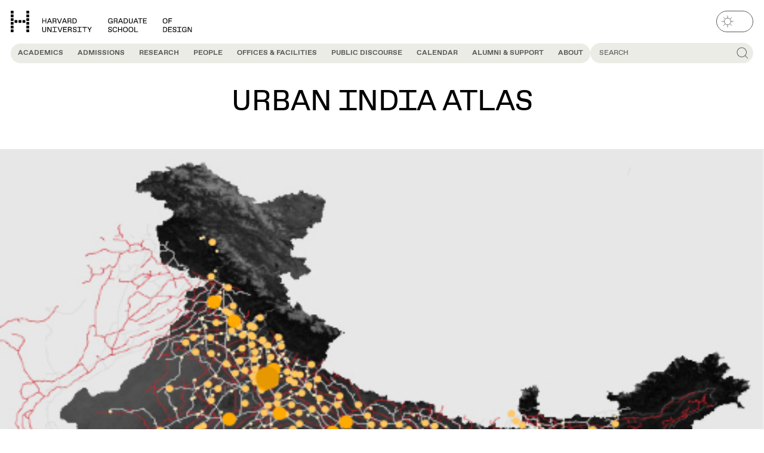

--- FILE ---
content_type: text/html; charset=UTF-8
request_url: https://www.gsd.harvard.edu/project/urban-india-atlas/
body_size: 42848
content:
<!DOCTYPE html>
<html lang="en-US" class="no-js" data-theme="light">
	<head>
		<script>
			(() => {
				const match = document.cookie.match(/(?:^|; )theme=(dark|light)/);
				const cookieTheme = match ? match[1] : null;
				const systemPrefersDark = window.matchMedia('(prefers-color-scheme: dark)').matches;
				const theme = cookieTheme || (systemPrefersDark ? 'dark' : 'light');
				document.documentElement.dataset.theme = theme;
			})();
		</script>
		<meta charset="UTF-8" />
<script type="text/javascript">
/* <![CDATA[ */
var gform;gform||(document.addEventListener("gform_main_scripts_loaded",function(){gform.scriptsLoaded=!0}),document.addEventListener("gform/theme/scripts_loaded",function(){gform.themeScriptsLoaded=!0}),window.addEventListener("DOMContentLoaded",function(){gform.domLoaded=!0}),gform={domLoaded:!1,scriptsLoaded:!1,themeScriptsLoaded:!1,isFormEditor:()=>"function"==typeof InitializeEditor,callIfLoaded:function(o){return!(!gform.domLoaded||!gform.scriptsLoaded||!gform.themeScriptsLoaded&&!gform.isFormEditor()||(gform.isFormEditor()&&console.warn("The use of gform.initializeOnLoaded() is deprecated in the form editor context and will be removed in Gravity Forms 3.1."),o(),0))},initializeOnLoaded:function(o){gform.callIfLoaded(o)||(document.addEventListener("gform_main_scripts_loaded",()=>{gform.scriptsLoaded=!0,gform.callIfLoaded(o)}),document.addEventListener("gform/theme/scripts_loaded",()=>{gform.themeScriptsLoaded=!0,gform.callIfLoaded(o)}),window.addEventListener("DOMContentLoaded",()=>{gform.domLoaded=!0,gform.callIfLoaded(o)}))},hooks:{action:{},filter:{}},addAction:function(o,r,e,t){gform.addHook("action",o,r,e,t)},addFilter:function(o,r,e,t){gform.addHook("filter",o,r,e,t)},doAction:function(o){gform.doHook("action",o,arguments)},applyFilters:function(o){return gform.doHook("filter",o,arguments)},removeAction:function(o,r){gform.removeHook("action",o,r)},removeFilter:function(o,r,e){gform.removeHook("filter",o,r,e)},addHook:function(o,r,e,t,n){null==gform.hooks[o][r]&&(gform.hooks[o][r]=[]);var d=gform.hooks[o][r];null==n&&(n=r+"_"+d.length),gform.hooks[o][r].push({tag:n,callable:e,priority:t=null==t?10:t})},doHook:function(r,o,e){var t;if(e=Array.prototype.slice.call(e,1),null!=gform.hooks[r][o]&&((o=gform.hooks[r][o]).sort(function(o,r){return o.priority-r.priority}),o.forEach(function(o){"function"!=typeof(t=o.callable)&&(t=window[t]),"action"==r?t.apply(null,e):e[0]=t.apply(null,e)})),"filter"==r)return e[0]},removeHook:function(o,r,t,n){var e;null!=gform.hooks[o][r]&&(e=(e=gform.hooks[o][r]).filter(function(o,r,e){return!!(null!=n&&n!=o.tag||null!=t&&t!=o.priority)}),gform.hooks[o][r]=e)}});
/* ]]> */
</script>

		<meta name="viewport" content="width=device-width, initial-scale=1" />
		<script>(function(html){html.className = html.className.replace(/\bno-js\b/,'js')})(document.documentElement);</script>
<meta name='robots' content='index, follow, max-image-preview:large, max-snippet:-1, max-video-preview:-1' />

	<!-- This site is optimized with the Yoast SEO Premium plugin v20.9 (Yoast SEO v26.7) - https://yoast.com/wordpress/plugins/seo/ -->
	<title>Urban India Atlas - Harvard Graduate School of Design</title>
	<meta name="description" content="The Urban India Atlas project is a long-term critical assessment of emergent patterns of urban growth in India today. The investigation applies a range of" />
	<link rel="canonical" href="https://www.gsd.harvard.edu/project/urban-india-atlas/" />
	<meta property="og:locale" content="en_US" />
	<meta property="og:type" content="article" />
	<meta property="og:title" content="Urban India Atlas" />
	<meta property="og:description" content="The Urban India Atlas project is a long-term critical assessment of emergent patterns of urban growth in India today. The investigation applies a range of" />
	<meta property="og:url" content="https://www.gsd.harvard.edu/project/urban-india-atlas/" />
	<meta property="og:site_name" content="Harvard Graduate School of Design" />
	<meta property="article:publisher" content="https://www.facebook.com/HarvardGSD/" />
	<meta property="article:modified_time" content="2025-08-03T19:49:56+00:00" />
	<meta property="og:image" content="https://www.gsd.harvard.edu/wp-content/uploads/2016/06/542588.png" />
	<meta property="og:image:width" content="521" />
	<meta property="og:image:height" content="538" />
	<meta property="og:image:type" content="image/png" />
	<meta name="twitter:card" content="summary_large_image" />
	<meta name="twitter:site" content="@HarvardGSD" />
	<meta name="twitter:label1" content="Est. reading time" />
	<meta name="twitter:data1" content="2 minutes" />
	<script type="application/ld+json" class="yoast-schema-graph">{"@context":"https://schema.org","@graph":[{"@type":"WebPage","@id":"https://www.gsd.harvard.edu/project/urban-india-atlas/","url":"https://www.gsd.harvard.edu/project/urban-india-atlas/","name":"Urban India Atlas - Harvard Graduate School of Design","isPartOf":{"@id":"https://www.gsd.harvard.edu/#website"},"primaryImageOfPage":{"@id":"https://www.gsd.harvard.edu/project/urban-india-atlas/#primaryimage"},"image":{"@id":"https://www.gsd.harvard.edu/project/urban-india-atlas/#primaryimage"},"thumbnailUrl":"https://www.gsd.harvard.edu/wp-content/uploads/2016/06/542588.png","datePublished":"2016-06-27T14:07:21+00:00","dateModified":"2025-08-03T19:49:56+00:00","description":"The Urban India Atlas project is a long-term critical assessment of emergent patterns of urban growth in India today. The investigation applies a range of","breadcrumb":{"@id":"https://www.gsd.harvard.edu/project/urban-india-atlas/#breadcrumb"},"inLanguage":"en-US","potentialAction":[{"@type":"ReadAction","target":["https://www.gsd.harvard.edu/project/urban-india-atlas/"]}]},{"@type":"ImageObject","inLanguage":"en-US","@id":"https://www.gsd.harvard.edu/project/urban-india-atlas/#primaryimage","url":"https://www.gsd.harvard.edu/wp-content/uploads/2016/06/542588.png","contentUrl":"https://www.gsd.harvard.edu/wp-content/uploads/2016/06/542588.png","width":521,"height":538},{"@type":"BreadcrumbList","@id":"https://www.gsd.harvard.edu/project/urban-india-atlas/#breadcrumb","itemListElement":[{"@type":"ListItem","position":1,"name":"Projects","item":"https://www.gsd.harvard.edu/projects/old-archive/"},{"@type":"ListItem","position":2,"name":"Urban India Atlas"}]},{"@type":"WebSite","@id":"https://www.gsd.harvard.edu/#website","url":"https://www.gsd.harvard.edu/","name":"Harvard Graduate School of Design","description":"","publisher":{"@id":"https://www.gsd.harvard.edu/#organization"},"potentialAction":[{"@type":"SearchAction","target":{"@type":"EntryPoint","urlTemplate":"https://www.gsd.harvard.edu/?s={search_term_string}"},"query-input":{"@type":"PropertyValueSpecification","valueRequired":true,"valueName":"search_term_string"}}],"inLanguage":"en-US"},{"@type":"Organization","@id":"https://www.gsd.harvard.edu/#organization","name":"Harvard University Graduate School of Design","alternateName":"Harvard GSD","url":"https://www.gsd.harvard.edu/","logo":{"@type":"ImageObject","inLanguage":"en-US","@id":"https://www.gsd.harvard.edu/#/schema/logo/image/","url":"https://www.gsd.harvard.edu/wp-content/uploads/2023/08/cropped-gsd_id_favicon.png","contentUrl":"https://www.gsd.harvard.edu/wp-content/uploads/2023/08/cropped-gsd_id_favicon.png","width":512,"height":512,"caption":"Harvard University Graduate School of Design"},"image":{"@id":"https://www.gsd.harvard.edu/#/schema/logo/image/"},"sameAs":["https://www.facebook.com/HarvardGSD/","https://x.com/HarvardGSD","https://www.instagram.com/harvardgsd/","https://www.linkedin.com/school/1376698/","https://www.youtube.com/TheHarvardGSD"]}]}</script>
	<!-- / Yoast SEO Premium plugin. -->


<link rel="alternate" type="application/rss+xml" title="Harvard Graduate School of Design &raquo; Feed" href="https://www.gsd.harvard.edu/feed/" />
<link rel='stylesheet' id='wp-block-library-css' href='https://www.gsd.harvard.edu/wp-includes/css/dist/block-library/style.min.css?ver=6.8.3' type='text/css' media='all' />
<style id='gsd-resources-deadline-style-inline-css' type='text/css'>
.wp-block-gsd-resources-deadline{display:flex;justify-content:center;margin-bottom:var(--wp--custom--spacing--54-72);margin-top:var(--wp--custom--spacing--54-72)}.wp-block-gsd-resources-deadline__banner{background-color:var(--wp--custom--color--yellow-100);border-radius:var(--wp--custom--spacing--36);display:inline-flex;flex-direction:column;justify-self:center;margin-bottom:var(--wp--custom--spacing--36);margin-left:auto;margin-right:auto;overflow:hidden;text-align:center;width:100%}.wp-block-gsd-resources-deadline__banner h2,.wp-block-gsd-resources-deadline__banner time{display:block;padding:var(--wp--custom--spacing--18)}.wp-block-gsd-resources-deadline__banner h2{background-color:var(--wp--preset--color--green-500);color:var(--wp--custom--color--black);font-size:var(--wp--preset--font-size--heading-3)}.wp-block-gsd-resources-deadline__banner time{font-family:var(--wp--preset--font-family--gsd-gothic-mono);font-size:var(--wp--preset--font-size--body-lg)}

</style>
<style id='gsd-accordion-style-inline-css' type='text/css'>
.gsd-accordion__title{align-items:center;background-color:var(--wp--custom--color--yellow-100);border-radius:0 var(--wp--custom--spacing--18) var(--wp--custom--spacing--18) 0;color:var(--wp--custom--color--grey-700);display:inline-flex;font-size:var(--wp--custom--font--size--18);font-weight:var(--wp--custom--font--weight--regular);min-height:var(--wp--custom--spacing--36);padding:var(--wp--custom--spacing--7) var(--wp--custom--spacing--18) var(--wp--custom--spacing--4);text-transform:uppercase}.has-yellow-100-background-color .gsd-accordion__title.has-yellow-100-background-color{background-color:var(--background-color)!important;color:var(--wp--custom--color--grey-700)!important}

</style>
<style id='gsd-events-style-inline-css' type='text/css'>
.wp-block-gsd-events[class]{margin-bottom:var(--wp--custom--spacing--36)}

</style>
<style id='gsd-example-style-inline-css' type='text/css'>


</style>
<style id='gsd-livestream-style-inline-css' type='text/css'>
.wp-block-gsd-livestream{display:flex;justify-content:center;margin-bottom:var(--wp--custom--spacing--54-72);margin-top:var(--wp--custom--spacing--54-72)}.wp-block-gsd-livestream__banner{background-color:var(--wp--custom--color--yellow-100);border-radius:var(--wp--custom--spacing--18);display:inline-flex;flex-direction:column;justify-self:center;margin-left:auto;margin-right:auto;overflow:hidden;text-align:center}.wp-block-gsd-livestream__banner div,.wp-block-gsd-livestream__banner h2{display:block;padding:var(--wp--custom--spacing--7) var(--wp--custom--spacing--14)}.wp-block-gsd-livestream__banner h2{background-color:var(--wp--preset--color--green-500);color:var(--wp--custom--color--black);font-size:var(--wp--preset--font-size--heading-4)}.wp-block-gsd-livestream__banner div{font-family:var(--wp--preset--font-family--gsd-gothic-mono);font-size:var(--wp--preset--font-size--body-md)}

</style>
<style id='gsd-news-style-inline-css' type='text/css'>
.wp-block-gsd-news[class]{margin-bottom:var(--wp--custom--spacing--36)}

</style>
<style id='gsd-podcast-hero-style-inline-css' type='text/css'>
.wp-block-gsd-podcast-hero{display:grid;grid-gap:var(--wp--custom--spacing--18);gap:var(--wp--custom--spacing--18)}@media (min-width:48em){.wp-block-gsd-podcast-hero{grid-template-columns:1fr 1fr}.wp-block-gsd-podcast-hero[class]{margin-top:var(--wp--custom--spacing--54)}}.wp-block-gsd-podcast-hero__description,.wp-block-gsd-podcast-hero__eyebrow,.wp-block-gsd-podcast-hero__title{font-size:var(--wp--custom--font--size--36-48);letter-spacing:-.01em;line-height:var(--wp--custom--font--line-height--md)}.wp-block-gsd-podcast-hero__eyebrow{display:block}.wp-block-gsd-podcast-hero__title{font-weight:var(--wp--custom--font--weight--bold);margin-bottom:var(--wp--custom--font--size--36-48)}.wp-block-gsd-podcast-hero__description{font-weight:var(--wp--custom--font--weight--regular);margin-bottom:0}.wp-block-gsd-podcast-hero__media{display:flex;margin-bottom:0}.wp-block-gsd-podcast-hero__media img{border-radius:var(--wp--custom--spacing--18)}

</style>
<style id='gsd-podcast-metadata-style-inline-css' type='text/css'>
.wp-block-gsd-podcast-metadata{display:grid;grid-gap:var(--wp--custom--spacing--18);gap:var(--wp--custom--spacing--18)}@media (min-width:30em){.wp-block-gsd-podcast-metadata{grid-template-columns:1fr 1fr}}.wp-block-gsd-podcast-metadata[class]{margin-top:var(--wp--custom--spacing--36)}@media (min-width:30em){.wp-block-gsd-podcast-metadata dd+dt{margin-top:var(--wp--custom--spacing--36)}}.wp-block-gsd-podcast-metadata a{font-weight:var(--wp--custom--font--weight--regular);-webkit-text-decoration:underline;text-decoration:underline}

</style>
<style id='gsd-podcasts-style-inline-css' type='text/css'>
.podcasts-block .content-card__title{font-size:var(--wp--custom--font--size--18);font-weight:var(--wp--custom--font--weight--regular)}.podcasts-block .content-card__podcast-series{color:var(--wp--custom--color--grey-700);font-size:var(--wp--custom--font--size--12);margin-bottom:var(--wp--custom--spacing--9);text-transform:uppercase}.podcasts-block .content-card__main{-webkit-box-orient:vertical;color:var(--wp--custom--color--grey-700);display:-webkit-box!important;font-size:var(--wp--custom--font--size--14);-webkit-line-clamp:2;margin-top:var(--wp--custom--spacing--9);overflow:hidden}.podcasts-block .content-card__meta{display:flex;justify-content:flex-end}.podcasts-block .content-card__pill{font-size:var(--wp--custom--font--size--14);line-height:var(--wp--custom--font--line-height--md);padding:var(--wp--custom--spacing--11) var(--wp--custom--spacing--14);text-transform:uppercase}

</style>
<style id='gsd-projects-style-inline-css' type='text/css'>
@media (min-width:48em){.projects-block.content-cards--cols-3 .content-cards__grid{--content-card-cols:2}}@media (min-width:64em){.projects-block.content-cards--cols-3 .content-cards__grid{--content-card-cols:3}}

</style>
<style id='gsd-public-discourse-style-inline-css' type='text/css'>
.public-discourse-block{padding-bottom:var(--wp--custom--spacing--72);padding-top:var(--wp--custom--spacing--72)}.primary-nav__panel .public-discourse-block{padding:0}.public-discourse-block .content-card__background{background-color:var(--wp--custom--color--yellow-100)}.public-discourse-block.has-yellow-300-background-color+.public-discourse-block.has-yellow-300-background-color{margin-top:0;padding-top:0}.public-discourse-block.has-yellow-300-background-color .splide__arrows{--carousel-background-color:var(--background-color)}.public-discourse-block.has-yellow-300-background-color .splide__arrow:focus-visible,.public-discourse-block.has-yellow-300-background-color .splide__arrow:hover{--carousel-foreground-color:var(--text-color)!important;background-color:var(--background-color)!important}.public-discourse-block.has-yellow-300-background-color .content-card__background{background-color:var(--background-color)}.public-discourse-block:not(.has-yellow-300-background-color)+.public-discourse-block:not(.has-yellow-300-background-color){margin-top:0;padding-top:0}.public-discourse-block:not(.has-yellow-300-background-color) .content-card:focus-within:not(:has([data-is-clickable-card-secondary-link]:hover,[data-is-clickable-card-secondary-link]:focus)),.public-discourse-block:not(.has-yellow-300-background-color) .content-card:hover:not(:has([data-is-clickable-card-secondary-link]:hover,[data-is-clickable-card-secondary-link]:focus)){cursor:pointer}.public-discourse-block:not(.has-yellow-300-background-color) .content-card:focus-within:not(:has([data-is-clickable-card-secondary-link]:hover,[data-is-clickable-card-secondary-link]:focus)) .content-card__background,.public-discourse-block:not(.has-yellow-300-background-color) .content-card:hover:not(:has([data-is-clickable-card-secondary-link]:hover,[data-is-clickable-card-secondary-link]:focus)) .content-card__background{background-color:var(--wp--custom--color--yellow-100);opacity:1}.public-discourse-block:not(.has-yellow-300-background-color) .content-card__background{background-color:var(--wp--custom--color--background)}.public-discourse-block .public-discourse-block__header{color:var(--wp--custom--color--brown-500);line-height:1;margin-bottom:var(--wp--custom--spacing--18)}.public-discourse-block .public-discourse-block__header:has(+.splide){margin-bottom:var(--wp--custom--spacing--72)}@media (min-width:48em){.public-discourse-block .public-discourse-block__header:has(+.splide){margin-bottom:var(--wp--custom--spacing--18);max-width:calc(100% - 5rem)}}@media (min-width:48em){.public-discourse-block .public-discourse-block__header:has(.public-discourse-block__description){margin-bottom:var(--wp--custom--spacing--36)}}.public-discourse-block .public-discourse-block__header .public-discourse-block__description{font-size:var(--wp--custom--font--size--36)}@media (min-width:48em){.public-discourse-block .public-discourse-block__header .public-discourse-block__description{font-size:var(--wp--custom--font--size--48)}}.public-discourse-block .content-cards__header{background-color:var(--wp--custom--color--brown-500);color:var(--background-color);margin:0}.public-discourse-block .content-cards__header:has(+.public-discourse-block__description){margin-right:.5ch;transform:translateY(-.33rem)}@media (min-width:48em){.public-discourse-block .content-cards__header:has(+.public-discourse-block__description){transform:translateY(-.75rem)}}.public-discourse-block .tab-carousel{position:relative}@media (min-width:48em){.public-discourse-block .tab-carousel .tab-carousel__tabs{padding:var(--wp--custom--spacing--18);position:absolute;right:0;top:0;z-index:2}.public-discourse-block .tab-carousel .tab-carousel__tab{background-color:var(--background-color);color:var(--wp--custom--color--grey-700)}.public-discourse-block .tab-carousel .tab-carousel__tab:before{background-color:var(--background-color)}.public-discourse-block .tab-carousel .tab-carousel__tab[aria-selected=true]{background-color:var(--wp--custom--color--grey-700);color:var(--background-color)}.public-discourse-block .tab-carousel .tab-carousel__autoplay.is-active:after,.public-discourse-block .tab-carousel.is-active>.tab-carousel__autoplay:after{outline-color:var(--background-color)}.public-discourse-block .tab-carousel .content-card .content-card__image-icon{display:none}}.public-discourse-block .tab-carousel .tab-carousel__panels{padding:0}.public-discourse-block .tab-carousel .tab-carousel__tab:focus-within{box-shadow:none}.public-discourse-block .tab-carousel .content-card__image{aspect-ratio:1.5}.public-discourse-block.content-cards--layout-grid-type-featured-left .public-discourse-block__item:not(:first-child) .content-card__image .hdm-tag{display:none}.public-discourse-block.content-cards--layout-grid-type-featured-left .public-discourse-block__item:not(:first-child) .content-card__content .hdm-tag{border-right:0;bottom:var(--wp--custom--spacing--18);display:inline-grid;position:absolute;right:var(--wp--custom--spacing--18)}.public-discourse-block.content-cards--layout-grid-type-featured-right .public-discourse-block__item:not(:last-child) .content-card__image .hdm-tag{display:none}.public-discourse-block.content-cards--layout-grid-type-featured-right .public-discourse-block__item:not(:last-child) .content-card__content .hdm-tag{border-right:0;bottom:var(--wp--custom--spacing--18);display:inline-grid;position:absolute;right:var(--wp--custom--spacing--18)}

</style>
<style id='gsd-publication-style-inline-css' type='text/css'>
.publication-block:not(.gsd-carousel){background-color:var(--wp--custom--color--yellow-100);padding-bottom:var(--wp--custom--spacing--96-144);padding-top:var(--wp--custom--spacing--96-144)}.publication-block:not(.gsd-carousel) .content-cards__grid{align-items:end}

</style>
<style id='gsd-show-notes-style-inline-css' type='text/css'>
.show-notes .show-notes__list{list-style-type:none;margin:0;padding:0}.show-notes .show-notes-item__divider{align-self:stretch;background-color:var(--text-color);height:calc(100% - 5px);margin-bottom:auto;margin-top:auto;width:1px}.show-notes li{background-color:var(--wp--custom--color--yellow-100);display:flex;font-family:var(--wp--preset--font-family--gsd-gothic);font-size:var(--wp--custom--font--size--16);font-weight:var(--wp--custom--font--weight--regular);letter-spacing:-.01em;transition-duration:var(--wp--custom--transition--duration);transition-property:border-radius;transition-timing-function:var(--wp--custom--transition--timing)}@media (min-width:48em){.show-notes li{font-size:var(--wp--custom--font--size--18)}}.show-notes li:nth-of-type(odd):first-child:hover,.show-notes li:nth-of-type(odd):hover,.show-notes li:nth-of-type(odd):last-child:hover{border-radius:var(--wp--custom--spacing--9)}@media (min-width:48em){.show-notes li:nth-of-type(odd):first-child:hover,.show-notes li:nth-of-type(odd):hover,.show-notes li:nth-of-type(odd):last-child:hover{border-radius:var(--wp--custom--spacing--18)}}.show-notes li:nth-of-type(2n){background-color:var(--background-color)}.show-notes li:first-child{border-radius:var(--wp--custom--spacing--18) var(--wp--custom--spacing--18) 0 0}@media (min-width:48em){.show-notes li:first-child{border-radius:var(--wp--custom--spacing--36) var(--wp--custom--spacing--36) 0 0}}.show-notes li:last-child{border-radius:0 0 var(--wp--custom--spacing--18) var(--wp--custom--spacing--18)}@media (min-width:48em){.show-notes li:last-child{border-radius:0 0 var(--wp--custom--spacing--36) var(--wp--custom--spacing--36)}}.show-notes li:only-child{border-radius:var(--wp--custom--spacing--18)}.show-notes li:only-child:hover{border-radius:var(--wp--custom--spacing--9)}@media (min-width:48em){.show-notes li:only-child{border-radius:var(--wp--custom--spacing--36)}.show-notes li:only-child:hover{border-radius:var(--wp--custom--spacing--18)}}.show-notes button{align-items:flex-start;background-color:transparent;border:0;color:var(--text-color);cursor:pointer;display:flex;flex-grow:1;justify-content:flex-start;padding:0;text-align:left;-webkit-text-decoration:underline;text-decoration:underline;text-decoration-color:transparent;transition-duration:var(--wp--custom--transition--duration);transition-property:text-decoration-color;transition-timing-function:var(--wp--custom--transition--timing)}.show-notes button:hover span,.show-notes button:hover time{text-decoration-color:currentcolor}.show-notes button>span:first-child,.show-notes button>span:nth-child(3){padding:var(--wp--custom--spacing--14) var(--wp--custom--spacing--18)}@media (min-width:48em){.show-notes button>span:first-child,.show-notes button>span:nth-child(3){padding-left:var(--wp--custom--spacing--36);padding-right:var(--wp--custom--spacing--36)}}.show-notes span,.show-notes time{-webkit-text-decoration:underline;text-decoration:underline;text-decoration-color:transparent;transition:inherit}.show-notes time{display:inline-block;font-family:var(--wp--preset--font-family--gsd-gothic-mono);font-size:var(--wp--custom--font--size--12);font-weight:var(--wp--custom--font--weight--regular);letter-spacing:0;line-height:var(--wp--custom--font--line-height--1-1);min-width:5ch;width:5ch}@media (min-width:48em){.show-notes time{font-size:var(--wp--custom--font--size--14)}}

</style>
<link rel='stylesheet' id='gsd-subnav-style-css' href='https://www.gsd.harvard.edu/wp-content/themes/harvard-gsd/dist/blocks/subnav/style.css?ver=38b078b446a52a51577931207c7bed5f414fa656d851559db5b4e242363e8139' type='text/css' media='all' />
<link rel='stylesheet' id='editor-style-overrides-css' href='https://www.gsd.harvard.edu/wp-content/themes/harvard-gsd/dist/css/editor-style-overrides.css?ver=83baa685833b32893b71' type='text/css' media='all' />
<style id='global-styles-inline-css' type='text/css'>
:root{--wp--preset--aspect-ratio--square: 1;--wp--preset--aspect-ratio--4-3: 4/3;--wp--preset--aspect-ratio--3-4: 3/4;--wp--preset--aspect-ratio--3-2: 3/2;--wp--preset--aspect-ratio--2-3: 2/3;--wp--preset--aspect-ratio--16-9: 16/9;--wp--preset--aspect-ratio--9-16: 9/16;--wp--preset--color--black: #000000;--wp--preset--color--cyan-bluish-gray: #abb8c3;--wp--preset--color--white: #ffffff;--wp--preset--color--pale-pink: #f78da7;--wp--preset--color--vivid-red: #cf2e2e;--wp--preset--color--luminous-vivid-orange: #ff6900;--wp--preset--color--luminous-vivid-amber: #fcb900;--wp--preset--color--light-green-cyan: #7bdcb5;--wp--preset--color--vivid-green-cyan: #00d084;--wp--preset--color--pale-cyan-blue: #8ed1fc;--wp--preset--color--vivid-cyan-blue: #0693e3;--wp--preset--color--vivid-purple: #9b51e0;--wp--preset--color--grey-100: var(--wp--custom--color--grey-100);--wp--preset--color--yellow-100: var(--wp--custom--color--yellow-100);--wp--preset--color--yellow-300: var(--wp--custom--color--yellow-300);--wp--preset--color--yellow-500: var(--wp--custom--color--yellow-500);--wp--preset--color--green-500: var(--wp--custom--color--green-500);--wp--preset--color--pink-500: var(--wp--custom--color--pink-500);--wp--preset--color--red-500: var(--wp--custom--color--red-500);--wp--preset--color--default-background: var(--background-color, #fff);--wp--preset--color--default-text: var(--text-color, #000);--wp--preset--color--background: var(--wp--custom--color--background);--wp--preset--color--foreground: var(--wp--custom--color--foreground);--wp--preset--gradient--vivid-cyan-blue-to-vivid-purple: linear-gradient(135deg,rgba(6,147,227,1) 0%,rgb(155,81,224) 100%);--wp--preset--gradient--light-green-cyan-to-vivid-green-cyan: linear-gradient(135deg,rgb(122,220,180) 0%,rgb(0,208,130) 100%);--wp--preset--gradient--luminous-vivid-amber-to-luminous-vivid-orange: linear-gradient(135deg,rgba(252,185,0,1) 0%,rgba(255,105,0,1) 100%);--wp--preset--gradient--luminous-vivid-orange-to-vivid-red: linear-gradient(135deg,rgba(255,105,0,1) 0%,rgb(207,46,46) 100%);--wp--preset--gradient--very-light-gray-to-cyan-bluish-gray: linear-gradient(135deg,rgb(238,238,238) 0%,rgb(169,184,195) 100%);--wp--preset--gradient--cool-to-warm-spectrum: linear-gradient(135deg,rgb(74,234,220) 0%,rgb(151,120,209) 20%,rgb(207,42,186) 40%,rgb(238,44,130) 60%,rgb(251,105,98) 80%,rgb(254,248,76) 100%);--wp--preset--gradient--blush-light-purple: linear-gradient(135deg,rgb(255,206,236) 0%,rgb(152,150,240) 100%);--wp--preset--gradient--blush-bordeaux: linear-gradient(135deg,rgb(254,205,165) 0%,rgb(254,45,45) 50%,rgb(107,0,62) 100%);--wp--preset--gradient--luminous-dusk: linear-gradient(135deg,rgb(255,203,112) 0%,rgb(199,81,192) 50%,rgb(65,88,208) 100%);--wp--preset--gradient--pale-ocean: linear-gradient(135deg,rgb(255,245,203) 0%,rgb(182,227,212) 50%,rgb(51,167,181) 100%);--wp--preset--gradient--electric-grass: linear-gradient(135deg,rgb(202,248,128) 0%,rgb(113,206,126) 100%);--wp--preset--gradient--midnight: linear-gradient(135deg,rgb(2,3,129) 0%,rgb(40,116,252) 100%);--wp--preset--font-size--small: 13px;--wp--preset--font-size--medium: 20px;--wp--preset--font-size--large: 36px;--wp--preset--font-size--x-large: 42px;--wp--preset--font-size--heading-1: var(--wp--custom--font--size--36-48);--wp--preset--font-size--heading-2: var(--wp--custom--font--size--24-36);--wp--preset--font-size--heading-3: var(--wp--custom--font--size--18-24);--wp--preset--font-size--heading-4: var(--wp--custom--font--size--16-18);--wp--preset--font-size--heading-5: var(--wp--custom--font--size--14-16);--wp--preset--font-size--heading-6: var(--wp--custom--font--size--14);--wp--preset--font-size--body-lg: var(--wp--custom--font--size--24);--wp--preset--font-size--body-md: var(--wp--custom--font--size--18);--wp--preset--font-size--body-sm: var(--wp--custom--font--size--14);--wp--preset--font-size--body-xsm: var(--wp--custom--font--size--9);--wp--preset--font-size--subhead-lg: var(--wp--custom--font--size--24);--wp--preset--font-size--subhead-sm: var(--wp--custom--font--size--18);--wp--preset--font-size--button: var(--wp--custom--font--size--12);--wp--preset--font-family--gsd-gothic: "GSD Gothic", sans-serif;--wp--preset--font-family--gsd-gothic-mono: "GSD Gothic Mono", sans-serif;--wp--preset--font-family--gsd-gothic-extended: "GSD Gothic Extended", sans-serif;--wp--preset--spacing--20: 0.44rem;--wp--preset--spacing--30: 0.67rem;--wp--preset--spacing--40: 1rem;--wp--preset--spacing--50: 1.5rem;--wp--preset--spacing--60: 2.25rem;--wp--preset--spacing--70: 3.38rem;--wp--preset--spacing--80: 5.06rem;--wp--preset--spacing--4: var(--wp--custom--spacing--4);--wp--preset--spacing--9: var(--wp--custom--spacing--9);--wp--preset--spacing--16: var(--wp--custom--spacing--16);--wp--preset--spacing--18: var(--wp--custom--spacing--18);--wp--preset--spacing--36: var(--wp--custom--spacing--36);--wp--preset--spacing--54: var(--wp--custom--spacing--54);--wp--preset--spacing--54-72: var(--wp--custom--spacing--54-72);--wp--preset--spacing--72-96: var(--wp--custom--spacing--64-80);--wp--preset--spacing--96-144: var(--wp--custom--spacing--96-144);--wp--preset--shadow--natural: 6px 6px 9px rgba(0, 0, 0, 0.2);--wp--preset--shadow--deep: 12px 12px 50px rgba(0, 0, 0, 0.4);--wp--preset--shadow--sharp: 6px 6px 0px rgba(0, 0, 0, 0.2);--wp--preset--shadow--outlined: 6px 6px 0px -3px rgba(255, 255, 255, 1), 6px 6px rgba(0, 0, 0, 1);--wp--preset--shadow--crisp: 6px 6px 0px rgba(0, 0, 0, 1);--wp--custom--color--background: var(--background-color, #ffffff);--wp--custom--color--black: #000;--wp--custom--color--black-always: #000;--wp--custom--color--blue-700: #0000c2;--wp--custom--color--blue-500: #0000ff;--wp--custom--color--brown-700: #763f00;--wp--custom--color--brown-500: #995813;--wp--custom--color--foreground: var(--text-color, #000);--wp--custom--color--dark-900: #1c1c1c;--wp--custom--color--dark-850: #404040;--wp--custom--color--dark-800: #4d4d4d;--wp--custom--color--green-700: #00c700;--wp--custom--color--green-500: #00ff00;--wp--custom--color--grey-700: #595959;--wp--custom--color--grey-700-always: #595959;--wp--custom--color--grey-500: #b5b6b7;--wp--custom--color--grey-300: #d9d9d5;--wp--custom--color--grey-300-always: #d9d9d5;--wp--custom--color--grey-100: #e6e6e6;--wp--custom--color--pink-700: #d300d3;--wp--custom--color--pink-500: #ff4dff;--wp--custom--color--red-500: #ff0000;--wp--custom--color--red-300: #ff9999;--wp--custom--color--yellow-500: #ffff00;--wp--custom--color--yellow-300: #dcdcc8;--wp--custom--color--yellow-100: #ecece6;--wp--custom--color--yellow-100-always: #ecece6;--wp--custom--color--txt-secondary: #595959;--wp--custom--color--white: #fff;--wp--custom--color--white-always: #fff;--wp--custom--content--width--default: 46.875rem;--wp--custom--content--width--wide: 71rem;--wp--custom--content--width--full: calc(100vw - var(--html-scrollbar-width, 0px));--wp--custom--font--line-height--1-1: 1.1;--wp--custom--font--line-height--1-2: 1.2;--wp--custom--font--line-height--1-4: 1.4;--wp--custom--font--line-height--body: 1.333;--wp--custom--font--line-height--1-6: 1.6;--wp--custom--font--line-height--sm: 0.9;--wp--custom--font--line-height--md: 1;--wp--custom--font--line-height--lg: 1.2;--wp--custom--font--size--9: 0.5rem;--wp--custom--font--size--12: 0.75rem;--wp--custom--font--size--12-24: clamp(0.75rem, 0.75rem + (1.5 - 0.75) * ((100vw - 37.5rem) / (80 - 37.5)), 1.5rem);--wp--custom--font--size--14: 0.875rem;--wp--custom--font--size--14-16: clamp(0.875rem, 0.875rem + (1 - 0.875) * ((100vw - 37.5rem) / (80 - 37.5)), 1rem);--wp--custom--font--size--14-18: clamp(0.875rem, 0.875rem + (1.125 - 0.875) * ((100vw - 37.5rem) / (80 - 37.5)), 1.125rem);--wp--custom--font--size--14-24: clamp(0.875rem, 0.875rem + (1.5 - 0.875) * ((100vw - 37.5rem) / (80 - 37.5)), 1.5rem);--wp--custom--font--size--16: 1rem;--wp--custom--font--size--16-18: clamp(1rem, 1rem + (1.125 - 1) * ((100vw - 37.5rem) / (80 - 37.5)), 1.125rem);--wp--custom--font--size--16-24: clamp(1rem, 1rem + (1.5 - 1) * ((100vw - 37.5rem) / (80 - 37.5)), 1.5rem);--wp--custom--font--size--18: 1.125rem;--wp--custom--font--size--18-24: clamp(1.125rem, 1.125rem + (1.5 - 1.125) * ((100vw - 37.5rem) / (80 - 37.5)), 1.5rem);--wp--custom--font--size--18-48: clamp(1.125rem, 1.125rem + (3 - 1.125) * ((100vw - 37.5rem) / (80 - 37.5)), 3rem);--wp--custom--font--size--20: 1.25rem;--wp--custom--font--size--20-48: clamp(1.25rem, 1.25rem + (3 - 1.25) * ((100vw - 37.5rem) / (80 - 37.5)), 3rem);--wp--custom--font--size--24: 1.5rem;--wp--custom--font--size--24-36: clamp(1.5rem, 1.5rem + (2.25 - 1.5) * ((100vw - 37.5rem) / (80 - 37.5)), 2.25rem);--wp--custom--font--size--28: 1.75rem;--wp--custom--font--size--36: 2.25rem;--wp--custom--font--size--36-48: clamp(2.25rem, 2.25rem + (3.0 - 2.25) * ((100vw - 37.5rem) / (80 - 37.5)), 3.0rem);--wp--custom--font--size--40: 2.5rem;--wp--custom--font--size--48: 3rem;--wp--custom--font--size--54-72: clamp(3.375rem, 3.375rem + (4.5 - 3.375) * ((100vw - 37.5rem) / (80 - 37.5)), 4.5rem);--wp--custom--font--weight--regular: 400;--wp--custom--font--weight--medium: 500;--wp--custom--font--weight--bold: 700;--wp--custom--font--weight--extrabold: 800;--wp--custom--spacing--2: 0.125rem;--wp--custom--spacing--3: 0.1875rem;--wp--custom--spacing--4: 0.25rem;--wp--custom--spacing--5: 0.3125rem;--wp--custom--spacing--6: 0.375rem;--wp--custom--spacing--7: 0.4375rem;--wp--custom--spacing--8: 0.5rem;--wp--custom--spacing--9: 0.563rem;--wp--custom--spacing--11: 0.688rem;--wp--custom--spacing--12: 0.75rem;--wp--custom--spacing--14: 0.875rem;--wp--custom--spacing--16: 1rem;--wp--custom--spacing--18: 1.125rem;--wp--custom--spacing--18-32: clamp(1.125rem, 1.125rem + (2 - 1.125) * ((100vw - 37.5rem) / (80 - 37.5)), 2rem);--wp--custom--spacing--18-72: clamp(1.125rem, 1.125rem + (4.5 - 1.125) * ((100vw - 37.5rem) / (80 - 37.5)), 4.5rem);--wp--custom--spacing--18-96: clamp(1.125rem, 1.125rem + (6 - 1.125) * ((100vw - 37.5rem) / (80 - 37.5)), 6rem);--wp--custom--spacing--20: 1.25rem;--wp--custom--spacing--24: 1.5rem;--wp--custom--spacing--26: 1.625rem;--wp--custom--spacing--27: 1.6875rem;--wp--custom--spacing--27-54: clamp(1.6875rem, 1.6875rem + (3 - 1.6875) * ((100vw - 37.5rem) / (80 - 37.5)), 3rem);--wp--custom--spacing--32: 2rem;--wp--custom--spacing--32-72: clamp(2rem, 2rem + (4.5 - 2) * ((100vw - 37.5rem) / (80 - 37.5)), 4.5rem);--wp--custom--spacing--36: 2.25rem;--wp--custom--spacing--36-72: clamp(2.25rem, 2.25rem + (4.5 - 2.25) * ((100vw - 37.5rem) / (80 - 37.5)), 4.5rem);--wp--custom--spacing--40: 2.5rem;--wp--custom--spacing--44: 2.75rem;--wp--custom--spacing--54: 3.375rem;--wp--custom--spacing--54-72: clamp(3.375rem, 3.375rem + (4.5 - 3.375) * ((100vw - 37.5rem) / (80 - 37.5)), 4.5rem);--wp--custom--spacing--72: 4.5rem;--wp--custom--spacing--72-96: clamp(4.5rem, 4.5rem + (6 - 4.5) * ((100vw - 37.5rem) / (80 - 37.5)), 6rem);--wp--custom--spacing--80: 5rem;--wp--custom--spacing--96: 6rem;--wp--custom--spacing--126: 7.875rem;--wp--custom--spacing--144: 9rem;--wp--custom--spacing--96-144: clamp(6rem, 6rem + (9 - 6) * ((100vw - 37.5rem) / (80 - 37.5)), 9rem);--wp--custom--transition--duration-100: 100ms;--wp--custom--transition--duration: 200ms;--wp--custom--transition--duration-400: 400ms;--wp--custom--transition--timing: ease-out;}.wp-block-button .wp-block-button__link{--wp--preset--color--yellow-100: var(--wp--custom--color--yellow-100);--wp--preset--color--pink-500: var(--wp--custom--color--pink-500);}.wp-block-columns{--wp--preset--color--yellow-100: var(--wp--custom--color--yellow-100);}.wp-block-group{--wp--preset--color--yellow-100: var(--wp--custom--color--yellow-100);--wp--preset--color--yellow-300: var(--wp--custom--color--yellow-300);--wp--preset--color--grey-700: var(--wp--custom--color--grey-700);}.wp-block-gsd-card{--wp--preset--color--yellow-100: var(--wp--custom--color--yellow-100);--wp--preset--color--white: var(--wp--custom--color--white);}.wp-block-gsd-courses{--wp--preset--color--yellow-100: var(--wp--custom--color--yellow-100);--wp--preset--color--background: var(--background-color, #fff);}.wp-block-gsd-pages-grid{--wp--preset--color--yellow-100: var(--wp--custom--color--yellow-100);--wp--preset--color--background: var(--wp--custom--color--background, #ffffff);}.wp-block-gsd-public-discourse{--wp--preset--color--yellow-300: var(--wp--custom--color--yellow-300);}:root { --wp--style--global--content-size: var(--wp--custom--content--width--default);--wp--style--global--wide-size: var(--wp--custom--content--width--wide); }:where(body) { margin: 0; }.wp-site-blocks > .alignleft { float: left; margin-right: 2em; }.wp-site-blocks > .alignright { float: right; margin-left: 2em; }.wp-site-blocks > .aligncenter { justify-content: center; margin-left: auto; margin-right: auto; }:where(.wp-site-blocks) > * { margin-block-start: ; margin-block-end: 0; }:where(.wp-site-blocks) > :first-child { margin-block-start: 0; }:where(.wp-site-blocks) > :last-child { margin-block-end: 0; }:root { --wp--style--block-gap: ; }.is-layout-flow > .alignleft{float: left;margin-inline-start: 0;margin-inline-end: 2em;}.is-layout-flow > .alignright{float: right;margin-inline-start: 2em;margin-inline-end: 0;}.is-layout-flow > .aligncenter{margin-left: auto !important;margin-right: auto !important;}.is-layout-constrained > .alignleft{float: left;margin-inline-start: 0;margin-inline-end: 2em;}.is-layout-constrained > .alignright{float: right;margin-inline-start: 2em;margin-inline-end: 0;}.is-layout-constrained > .aligncenter{margin-left: auto !important;margin-right: auto !important;}.is-layout-constrained > :where(:not(.alignleft):not(.alignright):not(.alignfull)){max-width: var(--wp--style--global--content-size);margin-left: auto !important;margin-right: auto !important;}.is-layout-constrained > .alignwide{max-width: var(--wp--style--global--wide-size);}body .is-layout-flex{display: flex;}.is-layout-flex{flex-wrap: wrap;align-items: center;}.is-layout-flex > :is(*, div){margin: 0;}body .is-layout-grid{display: grid;}.is-layout-grid > :is(*, div){margin: 0;}body{background-color: var(--wp--custom--color--background);color: var(--wp--custom--color--foreground);font-family: "GSD Gothic", sans-serif;font-size: var(--wp--custom--font--size--18);font-style: normal;font-weight: var(--wp--custom--font--weight--400);line-height: var(--wp--custom--font--line-height--1-1);padding-top: 0px;padding-right: 0px;padding-bottom: 0px;padding-left: 0px;}a:where(:not(.wp-element-button)){color: var(--wp--custom--color--black);text-decoration: underline;}h1{font-size: var(--wp--preset--font-size--heading-1);font-weight: var(--wp--custom--font--weight--medium);line-height: var(--wp--custom--font--line-height--md);}h2{font-size: var(--wp--preset--font-size--heading-2);font-weight: var(--wp--custom--font--weight--regular);line-height: var(--wp--custom--font--line-height--md);}h3{font-size: var(--wp--preset--font-size--heading-3);font-weight: var(--wp--custom--font--weight--bold);line-height: var(--wp--custom--font--line-height--lg);}h4{font-size: var(--wp--preset--font-size--heading-4);font-weight: var(--wp--custom--font--weight--regular);line-height: var(--wp--custom--font--line-height--sm);}h5{font-size: var(--wp--preset--font-size--heading-5);font-weight: var(--wp--custom--font--weight--regular);line-height: var(--wp--custom--font--line-height--lg);}h6{font-size: var(--wp--preset--font-size--heading-6);font-weight: var(--wp--custom--font--weight--medium);line-height: var(--wp--custom--font--line-height--lg);}:root :where(.wp-element-button, .wp-block-button__link){background-color: #32373c;border-width: 0;color: #fff;font-family: inherit;font-size: inherit;line-height: inherit;padding: calc(0.667em + 2px) calc(1.333em + 2px);text-decoration: none;}.has-black-color{color: var(--wp--preset--color--black) !important;}.has-cyan-bluish-gray-color{color: var(--wp--preset--color--cyan-bluish-gray) !important;}.has-white-color{color: var(--wp--preset--color--white) !important;}.has-pale-pink-color{color: var(--wp--preset--color--pale-pink) !important;}.has-vivid-red-color{color: var(--wp--preset--color--vivid-red) !important;}.has-luminous-vivid-orange-color{color: var(--wp--preset--color--luminous-vivid-orange) !important;}.has-luminous-vivid-amber-color{color: var(--wp--preset--color--luminous-vivid-amber) !important;}.has-light-green-cyan-color{color: var(--wp--preset--color--light-green-cyan) !important;}.has-vivid-green-cyan-color{color: var(--wp--preset--color--vivid-green-cyan) !important;}.has-pale-cyan-blue-color{color: var(--wp--preset--color--pale-cyan-blue) !important;}.has-vivid-cyan-blue-color{color: var(--wp--preset--color--vivid-cyan-blue) !important;}.has-vivid-purple-color{color: var(--wp--preset--color--vivid-purple) !important;}.has-grey-100-color{color: var(--wp--preset--color--grey-100) !important;}.has-yellow-100-color{color: var(--wp--preset--color--yellow-100) !important;}.has-yellow-300-color{color: var(--wp--preset--color--yellow-300) !important;}.has-yellow-500-color{color: var(--wp--preset--color--yellow-500) !important;}.has-green-500-color{color: var(--wp--preset--color--green-500) !important;}.has-pink-500-color{color: var(--wp--preset--color--pink-500) !important;}.has-red-500-color{color: var(--wp--preset--color--red-500) !important;}.has-default-background-color{color: var(--wp--preset--color--default-background) !important;}.has-default-text-color{color: var(--wp--preset--color--default-text) !important;}.has-background-color{color: var(--wp--preset--color--background) !important;}.has-foreground-color{color: var(--wp--preset--color--foreground) !important;}.has-black-background-color{background-color: var(--wp--preset--color--black) !important;}.has-cyan-bluish-gray-background-color{background-color: var(--wp--preset--color--cyan-bluish-gray) !important;}.has-white-background-color{background-color: var(--wp--preset--color--white) !important;}.has-pale-pink-background-color{background-color: var(--wp--preset--color--pale-pink) !important;}.has-vivid-red-background-color{background-color: var(--wp--preset--color--vivid-red) !important;}.has-luminous-vivid-orange-background-color{background-color: var(--wp--preset--color--luminous-vivid-orange) !important;}.has-luminous-vivid-amber-background-color{background-color: var(--wp--preset--color--luminous-vivid-amber) !important;}.has-light-green-cyan-background-color{background-color: var(--wp--preset--color--light-green-cyan) !important;}.has-vivid-green-cyan-background-color{background-color: var(--wp--preset--color--vivid-green-cyan) !important;}.has-pale-cyan-blue-background-color{background-color: var(--wp--preset--color--pale-cyan-blue) !important;}.has-vivid-cyan-blue-background-color{background-color: var(--wp--preset--color--vivid-cyan-blue) !important;}.has-vivid-purple-background-color{background-color: var(--wp--preset--color--vivid-purple) !important;}.has-grey-100-background-color{background-color: var(--wp--preset--color--grey-100) !important;}.has-yellow-100-background-color{background-color: var(--wp--preset--color--yellow-100) !important;}.has-yellow-300-background-color{background-color: var(--wp--preset--color--yellow-300) !important;}.has-yellow-500-background-color{background-color: var(--wp--preset--color--yellow-500) !important;}.has-green-500-background-color{background-color: var(--wp--preset--color--green-500) !important;}.has-pink-500-background-color{background-color: var(--wp--preset--color--pink-500) !important;}.has-red-500-background-color{background-color: var(--wp--preset--color--red-500) !important;}.has-default-background-background-color{background-color: var(--wp--preset--color--default-background) !important;}.has-default-text-background-color{background-color: var(--wp--preset--color--default-text) !important;}.has-background-background-color{background-color: var(--wp--preset--color--background) !important;}.has-foreground-background-color{background-color: var(--wp--preset--color--foreground) !important;}.has-black-border-color{border-color: var(--wp--preset--color--black) !important;}.has-cyan-bluish-gray-border-color{border-color: var(--wp--preset--color--cyan-bluish-gray) !important;}.has-white-border-color{border-color: var(--wp--preset--color--white) !important;}.has-pale-pink-border-color{border-color: var(--wp--preset--color--pale-pink) !important;}.has-vivid-red-border-color{border-color: var(--wp--preset--color--vivid-red) !important;}.has-luminous-vivid-orange-border-color{border-color: var(--wp--preset--color--luminous-vivid-orange) !important;}.has-luminous-vivid-amber-border-color{border-color: var(--wp--preset--color--luminous-vivid-amber) !important;}.has-light-green-cyan-border-color{border-color: var(--wp--preset--color--light-green-cyan) !important;}.has-vivid-green-cyan-border-color{border-color: var(--wp--preset--color--vivid-green-cyan) !important;}.has-pale-cyan-blue-border-color{border-color: var(--wp--preset--color--pale-cyan-blue) !important;}.has-vivid-cyan-blue-border-color{border-color: var(--wp--preset--color--vivid-cyan-blue) !important;}.has-vivid-purple-border-color{border-color: var(--wp--preset--color--vivid-purple) !important;}.has-grey-100-border-color{border-color: var(--wp--preset--color--grey-100) !important;}.has-yellow-100-border-color{border-color: var(--wp--preset--color--yellow-100) !important;}.has-yellow-300-border-color{border-color: var(--wp--preset--color--yellow-300) !important;}.has-yellow-500-border-color{border-color: var(--wp--preset--color--yellow-500) !important;}.has-green-500-border-color{border-color: var(--wp--preset--color--green-500) !important;}.has-pink-500-border-color{border-color: var(--wp--preset--color--pink-500) !important;}.has-red-500-border-color{border-color: var(--wp--preset--color--red-500) !important;}.has-default-background-border-color{border-color: var(--wp--preset--color--default-background) !important;}.has-default-text-border-color{border-color: var(--wp--preset--color--default-text) !important;}.has-background-border-color{border-color: var(--wp--preset--color--background) !important;}.has-foreground-border-color{border-color: var(--wp--preset--color--foreground) !important;}.has-vivid-cyan-blue-to-vivid-purple-gradient-background{background: var(--wp--preset--gradient--vivid-cyan-blue-to-vivid-purple) !important;}.has-light-green-cyan-to-vivid-green-cyan-gradient-background{background: var(--wp--preset--gradient--light-green-cyan-to-vivid-green-cyan) !important;}.has-luminous-vivid-amber-to-luminous-vivid-orange-gradient-background{background: var(--wp--preset--gradient--luminous-vivid-amber-to-luminous-vivid-orange) !important;}.has-luminous-vivid-orange-to-vivid-red-gradient-background{background: var(--wp--preset--gradient--luminous-vivid-orange-to-vivid-red) !important;}.has-very-light-gray-to-cyan-bluish-gray-gradient-background{background: var(--wp--preset--gradient--very-light-gray-to-cyan-bluish-gray) !important;}.has-cool-to-warm-spectrum-gradient-background{background: var(--wp--preset--gradient--cool-to-warm-spectrum) !important;}.has-blush-light-purple-gradient-background{background: var(--wp--preset--gradient--blush-light-purple) !important;}.has-blush-bordeaux-gradient-background{background: var(--wp--preset--gradient--blush-bordeaux) !important;}.has-luminous-dusk-gradient-background{background: var(--wp--preset--gradient--luminous-dusk) !important;}.has-pale-ocean-gradient-background{background: var(--wp--preset--gradient--pale-ocean) !important;}.has-electric-grass-gradient-background{background: var(--wp--preset--gradient--electric-grass) !important;}.has-midnight-gradient-background{background: var(--wp--preset--gradient--midnight) !important;}.has-small-font-size{font-size: var(--wp--preset--font-size--small) !important;}.has-medium-font-size{font-size: var(--wp--preset--font-size--medium) !important;}.has-large-font-size{font-size: var(--wp--preset--font-size--large) !important;}.has-x-large-font-size{font-size: var(--wp--preset--font-size--x-large) !important;}.has-heading-1-font-size{font-size: var(--wp--preset--font-size--heading-1) !important;}.has-heading-2-font-size{font-size: var(--wp--preset--font-size--heading-2) !important;}.has-heading-3-font-size{font-size: var(--wp--preset--font-size--heading-3) !important;}.has-heading-4-font-size{font-size: var(--wp--preset--font-size--heading-4) !important;}.has-heading-5-font-size{font-size: var(--wp--preset--font-size--heading-5) !important;}.has-heading-6-font-size{font-size: var(--wp--preset--font-size--heading-6) !important;}.has-body-lg-font-size{font-size: var(--wp--preset--font-size--body-lg) !important;}.has-body-md-font-size{font-size: var(--wp--preset--font-size--body-md) !important;}.has-body-sm-font-size{font-size: var(--wp--preset--font-size--body-sm) !important;}.has-body-xsm-font-size{font-size: var(--wp--preset--font-size--body-xsm) !important;}.has-subhead-lg-font-size{font-size: var(--wp--preset--font-size--subhead-lg) !important;}.has-subhead-sm-font-size{font-size: var(--wp--preset--font-size--subhead-sm) !important;}.has-button-font-size{font-size: var(--wp--preset--font-size--button) !important;}.has-gsd-gothic-font-family{font-family: var(--wp--preset--font-family--gsd-gothic) !important;}.has-gsd-gothic-mono-font-family{font-family: var(--wp--preset--font-family--gsd-gothic-mono) !important;}.has-gsd-gothic-extended-font-family{font-family: var(--wp--preset--font-family--gsd-gothic-extended) !important;}.wp-block-button .wp-block-button__link.has-yellow-100-color{color: var(--wp--preset--color--yellow-100) !important;}.wp-block-button .wp-block-button__link.has-pink-500-color{color: var(--wp--preset--color--pink-500) !important;}.wp-block-button .wp-block-button__link.has-yellow-100-background-color{background-color: var(--wp--preset--color--yellow-100) !important;}.wp-block-button .wp-block-button__link.has-pink-500-background-color{background-color: var(--wp--preset--color--pink-500) !important;}.wp-block-button .wp-block-button__link.has-yellow-100-border-color{border-color: var(--wp--preset--color--yellow-100) !important;}.wp-block-button .wp-block-button__link.has-pink-500-border-color{border-color: var(--wp--preset--color--pink-500) !important;}.wp-block-columns.has-yellow-100-color{color: var(--wp--preset--color--yellow-100) !important;}.wp-block-columns.has-yellow-100-background-color{background-color: var(--wp--preset--color--yellow-100) !important;}.wp-block-columns.has-yellow-100-border-color{border-color: var(--wp--preset--color--yellow-100) !important;}.wp-block-group.has-yellow-100-color{color: var(--wp--preset--color--yellow-100) !important;}.wp-block-group.has-yellow-300-color{color: var(--wp--preset--color--yellow-300) !important;}.wp-block-group.has-grey-700-color{color: var(--wp--preset--color--grey-700) !important;}.wp-block-group.has-yellow-100-background-color{background-color: var(--wp--preset--color--yellow-100) !important;}.wp-block-group.has-yellow-300-background-color{background-color: var(--wp--preset--color--yellow-300) !important;}.wp-block-group.has-grey-700-background-color{background-color: var(--wp--preset--color--grey-700) !important;}.wp-block-group.has-yellow-100-border-color{border-color: var(--wp--preset--color--yellow-100) !important;}.wp-block-group.has-yellow-300-border-color{border-color: var(--wp--preset--color--yellow-300) !important;}.wp-block-group.has-grey-700-border-color{border-color: var(--wp--preset--color--grey-700) !important;}.wp-block-gsd-card.has-yellow-100-color{color: var(--wp--preset--color--yellow-100) !important;}.wp-block-gsd-card.has-white-color{color: var(--wp--preset--color--white) !important;}.wp-block-gsd-card.has-yellow-100-background-color{background-color: var(--wp--preset--color--yellow-100) !important;}.wp-block-gsd-card.has-white-background-color{background-color: var(--wp--preset--color--white) !important;}.wp-block-gsd-card.has-yellow-100-border-color{border-color: var(--wp--preset--color--yellow-100) !important;}.wp-block-gsd-card.has-white-border-color{border-color: var(--wp--preset--color--white) !important;}.wp-block-gsd-courses.has-yellow-100-color{color: var(--wp--preset--color--yellow-100) !important;}.wp-block-gsd-courses.has-background-color{color: var(--wp--preset--color--background) !important;}.wp-block-gsd-courses.has-yellow-100-background-color{background-color: var(--wp--preset--color--yellow-100) !important;}.wp-block-gsd-courses.has-background-background-color{background-color: var(--wp--preset--color--background) !important;}.wp-block-gsd-courses.has-yellow-100-border-color{border-color: var(--wp--preset--color--yellow-100) !important;}.wp-block-gsd-courses.has-background-border-color{border-color: var(--wp--preset--color--background) !important;}.wp-block-gsd-pages-grid.has-yellow-100-color{color: var(--wp--preset--color--yellow-100) !important;}.wp-block-gsd-pages-grid.has-background-color{color: var(--wp--preset--color--background) !important;}.wp-block-gsd-pages-grid.has-yellow-100-background-color{background-color: var(--wp--preset--color--yellow-100) !important;}.wp-block-gsd-pages-grid.has-background-background-color{background-color: var(--wp--preset--color--background) !important;}.wp-block-gsd-pages-grid.has-yellow-100-border-color{border-color: var(--wp--preset--color--yellow-100) !important;}.wp-block-gsd-pages-grid.has-background-border-color{border-color: var(--wp--preset--color--background) !important;}.wp-block-gsd-public-discourse.has-yellow-300-color{color: var(--wp--preset--color--yellow-300) !important;}.wp-block-gsd-public-discourse.has-yellow-300-background-color{background-color: var(--wp--preset--color--yellow-300) !important;}.wp-block-gsd-public-discourse.has-yellow-300-border-color{border-color: var(--wp--preset--color--yellow-300) !important;}
:root :where(.wp-block-button .wp-block-button__link){background-color: var(--wp--custom--color--pink-500);}
:root :where(.wp-block-pullquote){font-size: 1.5em;line-height: 1.6;}
:root :where(.wp-block-heading){color: var(--wp--custom--color--black);margin-top: 0;margin-bottom: 0;}
:root :where(p){margin-top: 0;margin-bottom: 0;}
:root :where(.wp-block-list){margin-top: 0;margin-bottom: 0;}
:root :where(.wp-block-image img, .wp-block-image .wp-block-image__crop-area, .wp-block-image .components-placeholder){border-radius: var(--wp--custom--spacing--18);}
:root :where(.wp-block-table > table){font-size: var(--wp--custom--font--size--12-24);}
</style>
<link rel='stylesheet' id='ep_general_styles-css' href='https://www.gsd.harvard.edu/wp-content/plugins/elasticpress/dist/css/general-styles.css?ver=66295efe92a630617c00' type='text/css' media='all' />
<link rel='stylesheet' id='styles-css' href='https://www.gsd.harvard.edu/wp-content/themes/harvard-gsd/dist/css/frontend.css?ver=1a479551483f6162f046' type='text/css' media='all' />
<link rel="https://api.w.org/" href="https://www.gsd.harvard.edu/wp-json/" /><link rel="alternate" title="JSON" type="application/json" href="https://www.gsd.harvard.edu/wp-json/wp/v2/gsd-projects/8586" /><link rel='shortlink' href='https://www.gsd.harvard.edu/?p=8586' />
<link rel="alternate" title="oEmbed (JSON)" type="application/json+oembed" href="https://www.gsd.harvard.edu/wp-json/oembed/1.0/embed?url=https%3A%2F%2Fwww.gsd.harvard.edu%2Fproject%2Furban-india-atlas%2F" />
<link rel="alternate" title="oEmbed (XML)" type="text/xml+oembed" href="https://www.gsd.harvard.edu/wp-json/oembed/1.0/embed?url=https%3A%2F%2Fwww.gsd.harvard.edu%2Fproject%2Furban-india-atlas%2F&#038;format=xml" />

<link rel="icon" href="https://www.gsd.harvard.edu/wp-content/themes/harvard-gsd/dist/images/favicon.ico" sizes="16x16" type="image/x-icon">
<link rel="apple-touch-icon" sizes="180x180" href="https://www.gsd.harvard.edu/wp-content/themes/harvard-gsd/dist/images/apple-touch-icon.png">
<link rel="icon" type="image/png" sizes="16x16" href="https://www.gsd.harvard.edu/wp-content/themes/harvard-gsd/dist/images/favicon-16x16.png">
<link rel="icon" type="image/png" sizes="32x32" href="https://www.gsd.harvard.edu/wp-content/themes/harvard-gsd/dist/images/favicon-32x32.png">
<link rel="icon" type="image/png" sizes="192x192" href="https://www.gsd.harvard.edu/wp-content/themes/harvard-gsd/dist/images/android-chrome-192x192.png">
<script async src="https://www.googletagmanager.com/gtag/js?id=G-XBP2115NM8"></script>
<script> window.dataLayer = window.dataLayer || []; function gtag(){dataLayer.push(arguments);} gtag('js', new Date()); gtag('config', 'G-XBP2115NM8'); </script>
<meta name="google-site-verification" content="81nuCbcJKG0kC6qF_eMm_E45Jn2nMl5p07qpIJUiAZk" />
<!-- Google Tag Manager -->
<script>(function(w,d,s,l,i){w[l]=w[l]||[];w[l].push({'gtm.start':
new Date().getTime(),event:'gtm.js'});var f=d.getElementsByTagName(s)[0],
j=d.createElement(s),dl=l!='dataLayer'?'&l='+l:'';j.async=true;j.src=
'https://www.googletagmanager.com/gtm.js?id='+i+dl;f.parentNode.insertBefore(j,f);
})(window,document,'script','dataLayer','GTM-PLR8J8L');</script>
<!-- End Google Tag Manager -->
<style class='wp-fonts-local' type='text/css'>
@font-face{font-family:"GSD Gothic";font-style:normal;font-weight:400;font-display:swap;src:url('https://www.gsd.harvard.edu/wp-content/themes/harvard-gsd/assets/fonts/gsd-gothic/GSDGothic-Regular.woff2') format('woff2');}
@font-face{font-family:"GSD Gothic";font-style:italic;font-weight:400;font-display:swap;src:url('https://www.gsd.harvard.edu/wp-content/themes/harvard-gsd/assets/fonts/gsd-gothic/GSDGothic-Italic.woff2') format('woff2');}
@font-face{font-family:"GSD Gothic";font-style:normal;font-weight:500;font-display:swap;src:url('https://www.gsd.harvard.edu/wp-content/themes/harvard-gsd/assets/fonts/gsd-gothic/GSDGothic-Medium.woff2') format('woff2');}
@font-face{font-family:"GSD Gothic";font-style:normal;font-weight:700;font-display:swap;src:url('https://www.gsd.harvard.edu/wp-content/themes/harvard-gsd/assets/fonts/gsd-gothic/GSDGothic-Bold.woff2') format('woff2');}
@font-face{font-family:"GSD Gothic";font-style:italic;font-weight:700;font-display:swap;src:url('https://www.gsd.harvard.edu/wp-content/themes/harvard-gsd/assets/fonts/gsd-gothic/GSDGothic-BoldItalic.woff2') format('woff2');}
@font-face{font-family:"GSD Gothic Mono";font-style:normal;font-weight:400;font-display:swap;src:url('https://www.gsd.harvard.edu/wp-content/themes/harvard-gsd/assets/fonts/gsd-gothic/GSDGothic-MonoRegular.woff2') format('woff2');}
@font-face{font-family:"GSD Gothic Extended";font-style:normal;font-weight:400;font-display:swap;src:url('https://www.gsd.harvard.edu/wp-content/themes/harvard-gsd/assets/fonts/gsd-gothic/GSDGothic-ExtendedRegular.woff2') format('woff2');}
</style>
<link rel="icon" href="https://www.gsd.harvard.edu/wp-content/uploads/2023/08/cropped-gsd_id_favicon-32x32.png" sizes="32x32" />
<link rel="icon" href="https://www.gsd.harvard.edu/wp-content/uploads/2023/08/cropped-gsd_id_favicon-192x192.png" sizes="192x192" />
<link rel="apple-touch-icon" href="https://www.gsd.harvard.edu/wp-content/uploads/2023/08/cropped-gsd_id_favicon-180x180.png" />
<meta name="msapplication-TileImage" content="https://www.gsd.harvard.edu/wp-content/uploads/2023/08/cropped-gsd_id_favicon-270x270.png" />
	</head>
	<body class="wp-singular project-template-default single single-project postid-8586 wp-theme-harvard-gsd" id="top">
		
		<a href="#main" class="skip-to-content-link visually-hidden-focusable">
			Skip to main content		</a>

		<header class="site-header site-header--no-breadcrumbs">
	<div class="site-header__inner">
		<a class="site-logo" href="https://www.gsd.harvard.edu">
			<span class="site-logo__desktop">
				
<svg xmlns="http://www.w3.org/2000/svg" width="305" height="36" viewBox="0 0 305 36" fill="none" aria-hidden="true">
	
		<path d="M304.36 0H0V36H304.36V0Z" fill="none" />
	
	<g>
		<path class="design" d="M255.97 35.8795H258.91C261.7 35.8795 262.96 34.5495 262.96 31.6295C262.96 28.7095 261.69 27.3695 258.91 27.3695H255.97V35.8795ZM257.19 34.7895V28.4695H258.95C260.87 28.4695 261.74 29.4595 261.74 31.6295C261.74 33.7995 260.86 34.7895 258.95 34.7895H257.19ZM264.67 35.8795H270.99V34.7895H265.88V32.0495H270.14V30.9495H265.88V28.4595H270.87V27.3695H264.67V35.8795ZM275.28 35.9995C277.45 35.9995 278.43 35.2395 278.43 33.5295C278.43 32.1195 277.73 31.3595 276.16 31.1095L274.75 30.8795C273.95 30.7595 273.58 30.3695 273.58 29.6595C273.58 28.7495 274.14 28.3395 275.39 28.3395H275.51C276.76 28.3395 277.33 28.8295 277.33 29.9195H278.55C278.55 28.0795 277.6 27.2395 275.5 27.2395C273.4 27.2395 272.36 27.9995 272.36 29.6695C272.36 31.0795 273.03 31.8395 274.51 32.0895L275.92 32.3295C276.8 32.4895 277.21 32.8595 277.21 33.5295C277.21 34.4695 276.66 34.8895 275.45 34.8895H275.33C273.83 34.8895 273.16 34.3395 273.16 33.1295H271.94C271.94 35.0995 272.99 35.9895 275.29 35.9895M279.57 35.8695H286.86V34.8595H283.82V28.3695H286.86V27.3595H279.57V28.3695H282.61V34.8595H279.57V35.8695ZM291.9 35.9895C293.2 35.9895 294 35.6195 294.48 34.7895V35.8695H295.58V31.5495H292.05V32.6295H294.48V32.8595C294.48 34.2595 293.74 34.8895 292.08 34.8895H291.96C290.02 34.8895 289.12 33.8695 289.12 31.6095C289.12 29.3495 290.01 28.3295 291.96 28.3295H292.08C293.47 28.3295 294.16 28.8995 294.29 30.1495H295.51C295.37 28.1395 294.28 27.2295 292.02 27.2295C289.18 27.2295 287.91 28.5895 287.91 31.6095C287.91 34.6295 289.15 35.9895 291.91 35.9895M297.5 35.8695H298.72V28.8295L302.67 35.8695H304.37V27.3595H303.15V34.3995L299.2 27.3595H297.5V35.8695Z" />
		<path class="of" d="M259.49 21.4104C262.25 21.4104 263.5 20.0504 263.5 17.0304C263.5 14.0104 262.25 12.6504 259.49 12.6504C256.73 12.6504 255.48 14.0104 255.48 17.0304C255.48 20.0504 256.73 21.4104 259.49 21.4104ZM256.7 17.0304C256.7 14.7704 257.55 13.7504 259.44 13.7504H259.56C261.45 13.7504 262.3 14.7704 262.3 17.0304C262.3 19.2904 261.45 20.3104 259.56 20.3104H259.44C257.55 20.3104 256.7 19.2904 256.7 17.0304ZM265.2 21.2904H266.42V17.7004H270.55V16.6104H266.42V13.8704H271.16V12.7804H265.2V21.2904Z" />
		<path class="school" d="M166.8 35.9602C168.97 35.9602 169.95 35.2002 169.95 33.4902C169.95 32.0802 169.24 31.3202 167.67 31.0702L166.26 30.8402C165.45 30.7202 165.09 30.3302 165.09 29.6202C165.09 28.7102 165.65 28.3002 166.9 28.3002H167.02C168.27 28.3002 168.84 28.7902 168.84 29.8802H170.06C170.06 28.0402 169.11 27.2002 167.01 27.2002C164.91 27.2002 163.87 27.9602 163.87 29.6302C163.87 31.0402 164.54 31.8002 166.02 32.0502L167.43 32.2902C168.32 32.4502 168.72 32.8202 168.72 33.4902C168.72 34.4302 168.17 34.8502 166.96 34.8502H166.84C165.34 34.8502 164.67 34.3002 164.67 33.0902H163.45C163.45 35.0602 164.5 35.9502 166.8 35.9502M175.16 35.9502C177.41 35.9502 178.49 35.0702 178.64 33.1602H177.42C177.28 34.3302 176.61 34.8602 175.27 34.8602H175.15C173.28 34.8602 172.44 33.8402 172.44 31.5802C172.44 29.3202 173.28 28.3002 175.15 28.3002H175.27C176.61 28.3002 177.28 28.8302 177.42 30.0002H178.64C178.5 28.0802 177.44 27.2102 175.21 27.2102C172.46 27.2102 171.22 28.5702 171.22 31.5902C171.22 34.6102 172.44 35.9702 175.16 35.9702M180.28 35.8502H181.5V32.1402H185.82V35.8502H187.04V27.3402H185.82V31.0502H181.5V27.3402H180.28V35.8502ZM192.74 35.9702C195.5 35.9702 196.75 34.6102 196.75 31.5902C196.75 28.5702 195.5 27.2102 192.74 27.2102C189.98 27.2102 188.73 28.5702 188.73 31.5902C188.73 34.6102 189.98 35.9702 192.74 35.9702ZM189.94 31.5902C189.94 29.3302 190.79 28.3102 192.68 28.3102H192.8C194.69 28.3102 195.54 29.3302 195.54 31.5902C195.54 33.8502 194.69 34.8702 192.8 34.8702H192.68C190.79 34.8702 189.94 33.8502 189.94 31.5902ZM201.96 35.9702C204.72 35.9702 205.97 34.6102 205.97 31.5902C205.97 28.5702 204.72 27.2102 201.96 27.2102C199.2 27.2102 197.95 28.5702 197.95 31.5902C197.95 34.6102 199.2 35.9702 201.96 35.9702ZM199.16 31.5902C199.16 29.3302 200.01 28.3102 201.9 28.3102H202.02C203.91 28.3102 204.76 29.3302 204.76 31.5902C204.76 33.8502 203.91 34.8702 202.02 34.8702H201.9C200.02 34.8702 199.16 33.8502 199.16 31.5902ZM207.66 35.8402H213.86V34.7502H208.88V27.3302H207.66V35.8402Z" />
		<path class="graduate" d="M167.61 21.3596C168.91 21.3596 169.71 20.9896 170.19 20.1596V21.2396H171.28V16.9196H167.75V17.9996H170.18V18.2296C170.18 19.6296 169.44 20.2596 167.78 20.2596H167.66C165.72 20.2596 164.82 19.2396 164.82 16.9796C164.82 14.7196 165.71 13.6996 167.66 13.6996H167.78C169.17 13.6996 169.86 14.2696 169.99 15.5196H171.21C171.07 13.5096 169.98 12.5996 167.72 12.5996C164.88 12.5996 163.61 13.9596 163.61 16.9796C163.61 19.9996 164.86 21.3596 167.61 21.3596ZM173.21 21.2396H174.43V17.8296H177.04C177.83 17.8296 178.19 18.1996 178.19 18.9796V21.2296H179.41V18.8496C179.41 17.8096 179 17.2796 178.07 17.1896C179.08 16.8596 179.53 16.1996 179.53 15.0396C179.53 13.4496 178.65 12.7296 176.71 12.7296H173.21V21.2496V21.2396ZM174.43 16.7396V13.8196H176.76C177.84 13.8196 178.33 14.2596 178.33 15.2296C178.33 16.2696 177.8 16.7296 176.65 16.7296H174.43V16.7396ZM180.47 21.2396H181.71L182.56 19.0496H186.62L187.47 21.2396H188.74L185.39 12.7296H183.83L180.47 21.2396ZM182.99 17.9596L184.6 13.8496L186.21 17.9596H183H182.99ZM189.93 21.2396H192.87C195.66 21.2396 196.92 19.9096 196.92 16.9896C196.92 14.0696 195.65 12.7296 192.87 12.7296H189.93V21.2396ZM191.15 20.1496V13.8296H192.91C194.83 13.8296 195.7 14.8196 195.7 16.9896C195.7 19.1596 194.82 20.1496 192.91 20.1496H191.15ZM201.78 21.3696C203.99 21.3696 205.01 20.4096 205.01 18.2696V12.7296H203.79V18.1996C203.79 19.6296 203.18 20.2696 201.85 20.2696H201.73C200.39 20.2696 199.79 19.6196 199.79 18.1996V12.7296H198.57V18.2696C198.57 20.4196 199.57 21.3696 201.79 21.3696M206.12 21.2496H207.36L208.21 19.0596H212.27L213.12 21.2496H214.39L211.04 12.7396H209.49L206.13 21.2496H206.12ZM208.63 17.9696L210.24 13.8596L211.84 17.9696H208.63ZM217 21.2496H218.22V13.8296H221.26V12.7396H213.97V13.8296H217.01V21.2496H217ZM222.55 21.2496H228.87V20.1596H223.76V17.4196H228.02V16.3196H223.76V13.8296H228.75V12.7396H222.55V21.2496Z" />
		<path class="university" d="M56.21 35.9602C58.42 35.9602 59.44 35.0002 59.44 32.8602V27.3202H58.22V32.7902C58.22 34.2202 57.62 34.8602 56.28 34.8602H56.16C54.82 34.8602 54.22 34.2102 54.22 32.7902V27.3202H53V32.8602C53 35.0102 54 35.9602 56.22 35.9602M61.55 35.8402H62.77V28.8002L66.72 35.8402H68.42V27.3302H67.2V34.3702L63.25 27.3302H61.55V35.8402ZM70.09 35.8402H77.38V34.8302H74.34V28.3402H77.38V27.3302H70.09V28.3402H73.13V34.8302H70.09V35.8402ZM82.04 35.8402H83.62L86.97 27.3302H85.69L82.87 34.7402L79.92 27.3302H78.63L82.03 35.8402H82.04ZM88.16 35.8402H94.48V34.7502H89.37V32.0102H93.63V30.9102H89.37V28.4202H94.36V27.3302H88.16V35.8402ZM96.09 35.8402H97.31V32.4302H99.92C100.71 32.4302 101.07 32.8002 101.07 33.5802V35.8302H102.29V33.4502C102.29 32.4102 101.88 31.8802 100.95 31.7902C101.96 31.4602 102.41 30.7902 102.41 29.6402C102.41 28.0502 101.53 27.3302 99.59 27.3302H96.09V35.8502V35.8402ZM97.31 31.3402V28.4202H99.63C100.71 28.4202 101.2 28.8602 101.2 29.8302C101.2 30.8702 100.67 31.3402 99.52 31.3402H97.3H97.31ZM107.54 35.9602C109.71 35.9602 110.69 35.2002 110.69 33.4902C110.69 32.0802 109.98 31.3202 108.41 31.0702L107 30.8402C106.2 30.7202 105.83 30.3302 105.83 29.6202C105.83 28.7102 106.39 28.3002 107.65 28.3002H107.77C109.02 28.3002 109.59 28.7902 109.59 29.8802H110.81C110.81 28.0402 109.86 27.2002 107.76 27.2002C105.66 27.2002 104.62 27.9602 104.62 29.6302C104.62 31.0402 105.29 31.8002 106.77 32.0502L108.18 32.2902C109.07 32.4502 109.47 32.8202 109.47 33.4902C109.47 34.4302 108.92 34.8502 107.71 34.8502H107.59C106.09 34.8502 105.42 34.3002 105.42 33.0902H104.2C104.2 35.0602 105.24 35.9502 107.55 35.9502M111.83 35.8302H119.12V34.8202H116.08V28.3302H119.12V27.3202H111.83V28.3302H114.87V34.8202H111.83V35.8302ZM123.55 35.8302H124.77V28.4102H127.81V27.3202H120.52V28.4102H123.56V35.8302H123.55ZM131.86 35.8302H133.08V32.3002L136.12 27.3202H134.76L132.51 31.0802L130.24 27.3202H128.83L131.87 32.3002V35.8302H131.86Z" />
		<path class="harvard" d="M53.05 21.2395H54.27V17.5295H58.59V21.2395H59.81V12.7295H58.59V16.4395H54.27V12.7295H53.05V21.2395ZM60.98 21.2395H62.22L63.07 19.0495H67.13L67.98 21.2395H69.25L65.91 12.7295H64.36L60.99 21.2395H60.98ZM63.49 17.9595L65.1 13.8495L66.71 17.9595H63.5H63.49ZM70.44 21.2395H71.66V17.8395H74.27C75.06 17.8395 75.42 18.2095 75.42 18.9895V21.2395H76.64V18.8595C76.64 17.8195 76.23 17.2895 75.3 17.1995C76.31 16.8695 76.76 16.2095 76.76 15.0495C76.76 13.4595 75.88 12.7395 73.94 12.7395H70.44V21.2595V21.2395ZM71.66 16.7395V13.8195H73.98C75.06 13.8195 75.55 14.2595 75.55 15.2295C75.55 16.2695 75.02 16.7295 73.87 16.7295H71.65L71.66 16.7395ZM81.09 21.2395H82.67L86.02 12.7295H84.74L81.92 20.1395L78.98 12.7295H77.69L81.09 21.2395ZM86.2 21.2395H87.44L88.29 19.0495H92.35L93.2 21.2395H94.47L91.12 12.7295H89.56L86.2 21.2395ZM88.71 17.9595L90.32 13.8495L91.93 17.9595H88.72H88.71ZM95.66 21.2395H96.88V17.8395H99.49C100.28 17.8395 100.64 18.2095 100.64 18.9895V21.2395H101.86V18.8595C101.86 17.8195 101.45 17.2895 100.52 17.1995C101.53 16.8695 101.98 16.2095 101.98 15.0495C101.98 13.4595 101.1 12.7395 99.16 12.7395H95.66V21.2595V21.2395ZM96.88 16.7395V13.8195H99.21C100.29 13.8195 100.78 14.2595 100.78 15.2295C100.78 16.2695 100.25 16.7295 99.1 16.7295H96.88V16.7395ZM103.93 21.2395H106.87C109.66 21.2395 110.92 19.9195 110.92 16.9795C110.92 14.0395 109.65 12.7295 106.87 12.7295H103.93V21.2395ZM105.15 20.1495V13.8295H106.91C108.83 13.8295 109.7 14.8195 109.7 16.9895C109.7 19.1595 108.82 20.1495 106.91 20.1495H105.15Z" />
		<path d="M30.97 0H26.27V4.59H30.97V0Z" />
		<path d="M30.97 31.4102H26.27V36.0002H30.97V31.4102Z" />
		<path d="M30.97 25.1396H26.27V29.7196H30.97V25.1396Z" />
		<path d="M30.97 18.8496H26.27V23.4396H30.97V18.8496Z" />
		<path d="M17.83 15.71H13.13V20.29H17.83V15.71Z" />
		<path d="M24.5199 15.71H19.8199V20.29H24.5199V15.71Z" />
		<path d="M11.15 15.71H6.44995V20.29H11.15V15.71Z" />
		<path d="M30.97 12.5596H26.27V17.1496H30.97V12.5596Z" />
		<path d="M4.7 0H0V4.59H4.7V0Z" />
		<path d="M4.7 31.4102H0V36.0002H4.7V31.4102Z" />
		<path d="M4.7 25.1396H0V29.7196H4.7V25.1396Z" />
		<path d="M4.7 18.8496H0V23.4396H4.7V18.8496Z" />
		<path d="M4.7 12.5596H0V17.1496H4.7V12.5596Z" />
		<path d="M4.7 6.29004H0V10.87H4.7V6.29004Z" />
		<path d="M30.97 6.29004H26.27V10.87H30.97V6.29004Z" />
	</g>
</svg>
			</span>
			<span class="site-logo__mobile">
				
<svg xmlns="http://www.w3.org/2000/svg" width="31" height="36" viewBox="0 0 31 36" fill="none" aria-hidden="true">
<path d="M30.9861 0H26.2861V4.58997H30.9861V0Z" fill="black" />
<path d="M30.9861 31.41H26.2861V36H30.9861V31.41Z" fill="black" />
<path d="M30.9861 25.1394H26.2861V29.7194H30.9861V25.1394Z" fill="black" />
<path d="M30.9861 18.8499H26.2861V23.4398H30.9861V18.8499Z" fill="black" />
<path d="M17.8445 15.71H13.1445V20.2899H17.8445V15.71Z" fill="black" />
<path d="M24.5349 15.71H19.835V20.2899H24.5349V15.71Z" fill="black" />
<path d="M11.1658 15.71H6.46582V20.2899H11.1658V15.71Z" fill="black" />
<path d="M30.9861 12.5597H26.2861V17.1497H30.9861V12.5597Z" fill="black" />
<path d="M4.71461 0H0.0146484V4.58997H4.71461V0Z" fill="black" />
<path d="M4.71461 31.41H0.0146484V36H4.71461V31.41Z" fill="black" />
<path d="M4.71461 25.1394H0.0146484V29.7194H4.71461V25.1394Z" fill="black" />
<path d="M4.71461 18.8499H0.0146484V23.4398H4.71461V18.8499Z" fill="black" />
<path d="M4.71461 12.5597H0.0146484V17.1497H4.71461V12.5597Z" fill="black" />
<path d="M4.71461 6.29004H0.0146484V10.87H4.71461V6.29004Z" fill="black" />
<path d="M30.9861 6.29004H26.2861V10.87H30.9861V6.29004Z" fill="black" />
</svg>
			</span>
			<span class="visually-hidden">
				Harvard Graduate School of Design			</span>
		</a>

		<div class="site-header__top-bar">
	<button
	aria-checked="false"
	aria-label="Toggle Dark Mode"
	class="dm-toggle button"
	role="switch"
	type="button"
>
	<span class="dm-toggle__icon dm-toggle__icon--light">
		
<svg xmlns="http://www.w3.org/2000/svg" fill="none" viewBox="0 0 20 20" aria-hidden="true"><g stroke="#000" stroke-width=".5"><path d="M10 4.444V0M6.072 6.072l-3.14-3.14M4.444 10H0M6.072 13.928l-3.14 3.14M10 20v-4.444M17.068 17.068l-3.14-3.14M20 10h-4.444M17.068 2.932l-3.14 3.14M15.556 10a5.538 5.538 0 0 1-1.628 3.927A5.538 5.538 0 0 1 10 15.555a5.538 5.538 0 0 1-3.928-1.628A5.538 5.538 0 0 1 4.444 10c0-1.534.623-2.923 1.628-3.928A5.538 5.538 0 0 1 10 4.444c1.533 0 2.922.622 3.928 1.628A5.538 5.538 0 0 1 15.556 10Z" /></g><defs><path fill="#fff" d="M0 0h20v20H0z" /></defs></svg>
	</span>
	<span class="dm-toggle__icon dm-toggle__icon--dark">
		
<svg xmlns="http://www.w3.org/2000/svg" fill="none" viewBox="0 0 36 36" aria-hidden="true"><path fill-rule="evenodd" d="m18.613 3.564-2.166 1.714a9.386 9.386 0 0 0-.922.822l-.008.008c-3.964 3.965-3.964 10.413 0 14.376 3.964 3.963 10.412 3.963 14.374 0a9.55 9.55 0 0 0 .826-.922L32.054 18s.092 1.562 0 2.123a14.186 14.186 0 0 1-4.05 8.135c-5.588 5.577-14.669 5.577-20.258-.001-5.579-5.578-5.58-14.672-.001-20.249a14.275 14.275 0 0 1 8.133-4.06l2.735-.384ZM29.96 22.432c-4.575 3.64-11.27 3.343-15.502-.887-4.229-4.228-4.528-10.915-.898-15.491a12.775 12.775 0 0 0-4.752 3.013l-.001.002c-4.993 4.99-4.993 13.134 0 18.126 5.004 4.994 13.137 4.994 18.14 0a12.686 12.686 0 0 0 3.013-4.763Z" clip-rule="evenodd" /></svg>
	</span>
</button>

	<div class="site-header__top-bar-nav">
			</div>
</div>

		<button
			type="button"
			aria-expanded="false"
			aria-controls="primary-nav"
			aria-haspopup="true"
			class="site-header__menu-toggle"
		>
			<span class="hamburger hamburger--slider">
				<span class="hamburger-box">
					<span class="hamburger-inner"></span>
				</span>
			</span>
			<span id="primary-menu-title" class="visually-hidden">
			Primary Menu		</span>
		</button>
	</div>

	<div class="site-header__navigation" id="primary-nav">
	<div class="site-header__navigation-header">
		<div class="site-header__navigation-logo">
			<a href="https://www.gsd.harvard.edu/">
				
<svg xmlns="http://www.w3.org/2000/svg" width="305" height="36" viewBox="0 0 305 36" fill="none" aria-hidden="true">
	
		<path d="M304.36 0H0V36H304.36V0Z" fill="none" />
	
	<g>
		<path class="design" d="M255.97 35.8795H258.91C261.7 35.8795 262.96 34.5495 262.96 31.6295C262.96 28.7095 261.69 27.3695 258.91 27.3695H255.97V35.8795ZM257.19 34.7895V28.4695H258.95C260.87 28.4695 261.74 29.4595 261.74 31.6295C261.74 33.7995 260.86 34.7895 258.95 34.7895H257.19ZM264.67 35.8795H270.99V34.7895H265.88V32.0495H270.14V30.9495H265.88V28.4595H270.87V27.3695H264.67V35.8795ZM275.28 35.9995C277.45 35.9995 278.43 35.2395 278.43 33.5295C278.43 32.1195 277.73 31.3595 276.16 31.1095L274.75 30.8795C273.95 30.7595 273.58 30.3695 273.58 29.6595C273.58 28.7495 274.14 28.3395 275.39 28.3395H275.51C276.76 28.3395 277.33 28.8295 277.33 29.9195H278.55C278.55 28.0795 277.6 27.2395 275.5 27.2395C273.4 27.2395 272.36 27.9995 272.36 29.6695C272.36 31.0795 273.03 31.8395 274.51 32.0895L275.92 32.3295C276.8 32.4895 277.21 32.8595 277.21 33.5295C277.21 34.4695 276.66 34.8895 275.45 34.8895H275.33C273.83 34.8895 273.16 34.3395 273.16 33.1295H271.94C271.94 35.0995 272.99 35.9895 275.29 35.9895M279.57 35.8695H286.86V34.8595H283.82V28.3695H286.86V27.3595H279.57V28.3695H282.61V34.8595H279.57V35.8695ZM291.9 35.9895C293.2 35.9895 294 35.6195 294.48 34.7895V35.8695H295.58V31.5495H292.05V32.6295H294.48V32.8595C294.48 34.2595 293.74 34.8895 292.08 34.8895H291.96C290.02 34.8895 289.12 33.8695 289.12 31.6095C289.12 29.3495 290.01 28.3295 291.96 28.3295H292.08C293.47 28.3295 294.16 28.8995 294.29 30.1495H295.51C295.37 28.1395 294.28 27.2295 292.02 27.2295C289.18 27.2295 287.91 28.5895 287.91 31.6095C287.91 34.6295 289.15 35.9895 291.91 35.9895M297.5 35.8695H298.72V28.8295L302.67 35.8695H304.37V27.3595H303.15V34.3995L299.2 27.3595H297.5V35.8695Z" />
		<path class="of" d="M259.49 21.4104C262.25 21.4104 263.5 20.0504 263.5 17.0304C263.5 14.0104 262.25 12.6504 259.49 12.6504C256.73 12.6504 255.48 14.0104 255.48 17.0304C255.48 20.0504 256.73 21.4104 259.49 21.4104ZM256.7 17.0304C256.7 14.7704 257.55 13.7504 259.44 13.7504H259.56C261.45 13.7504 262.3 14.7704 262.3 17.0304C262.3 19.2904 261.45 20.3104 259.56 20.3104H259.44C257.55 20.3104 256.7 19.2904 256.7 17.0304ZM265.2 21.2904H266.42V17.7004H270.55V16.6104H266.42V13.8704H271.16V12.7804H265.2V21.2904Z" />
		<path class="school" d="M166.8 35.9602C168.97 35.9602 169.95 35.2002 169.95 33.4902C169.95 32.0802 169.24 31.3202 167.67 31.0702L166.26 30.8402C165.45 30.7202 165.09 30.3302 165.09 29.6202C165.09 28.7102 165.65 28.3002 166.9 28.3002H167.02C168.27 28.3002 168.84 28.7902 168.84 29.8802H170.06C170.06 28.0402 169.11 27.2002 167.01 27.2002C164.91 27.2002 163.87 27.9602 163.87 29.6302C163.87 31.0402 164.54 31.8002 166.02 32.0502L167.43 32.2902C168.32 32.4502 168.72 32.8202 168.72 33.4902C168.72 34.4302 168.17 34.8502 166.96 34.8502H166.84C165.34 34.8502 164.67 34.3002 164.67 33.0902H163.45C163.45 35.0602 164.5 35.9502 166.8 35.9502M175.16 35.9502C177.41 35.9502 178.49 35.0702 178.64 33.1602H177.42C177.28 34.3302 176.61 34.8602 175.27 34.8602H175.15C173.28 34.8602 172.44 33.8402 172.44 31.5802C172.44 29.3202 173.28 28.3002 175.15 28.3002H175.27C176.61 28.3002 177.28 28.8302 177.42 30.0002H178.64C178.5 28.0802 177.44 27.2102 175.21 27.2102C172.46 27.2102 171.22 28.5702 171.22 31.5902C171.22 34.6102 172.44 35.9702 175.16 35.9702M180.28 35.8502H181.5V32.1402H185.82V35.8502H187.04V27.3402H185.82V31.0502H181.5V27.3402H180.28V35.8502ZM192.74 35.9702C195.5 35.9702 196.75 34.6102 196.75 31.5902C196.75 28.5702 195.5 27.2102 192.74 27.2102C189.98 27.2102 188.73 28.5702 188.73 31.5902C188.73 34.6102 189.98 35.9702 192.74 35.9702ZM189.94 31.5902C189.94 29.3302 190.79 28.3102 192.68 28.3102H192.8C194.69 28.3102 195.54 29.3302 195.54 31.5902C195.54 33.8502 194.69 34.8702 192.8 34.8702H192.68C190.79 34.8702 189.94 33.8502 189.94 31.5902ZM201.96 35.9702C204.72 35.9702 205.97 34.6102 205.97 31.5902C205.97 28.5702 204.72 27.2102 201.96 27.2102C199.2 27.2102 197.95 28.5702 197.95 31.5902C197.95 34.6102 199.2 35.9702 201.96 35.9702ZM199.16 31.5902C199.16 29.3302 200.01 28.3102 201.9 28.3102H202.02C203.91 28.3102 204.76 29.3302 204.76 31.5902C204.76 33.8502 203.91 34.8702 202.02 34.8702H201.9C200.02 34.8702 199.16 33.8502 199.16 31.5902ZM207.66 35.8402H213.86V34.7502H208.88V27.3302H207.66V35.8402Z" />
		<path class="graduate" d="M167.61 21.3596C168.91 21.3596 169.71 20.9896 170.19 20.1596V21.2396H171.28V16.9196H167.75V17.9996H170.18V18.2296C170.18 19.6296 169.44 20.2596 167.78 20.2596H167.66C165.72 20.2596 164.82 19.2396 164.82 16.9796C164.82 14.7196 165.71 13.6996 167.66 13.6996H167.78C169.17 13.6996 169.86 14.2696 169.99 15.5196H171.21C171.07 13.5096 169.98 12.5996 167.72 12.5996C164.88 12.5996 163.61 13.9596 163.61 16.9796C163.61 19.9996 164.86 21.3596 167.61 21.3596ZM173.21 21.2396H174.43V17.8296H177.04C177.83 17.8296 178.19 18.1996 178.19 18.9796V21.2296H179.41V18.8496C179.41 17.8096 179 17.2796 178.07 17.1896C179.08 16.8596 179.53 16.1996 179.53 15.0396C179.53 13.4496 178.65 12.7296 176.71 12.7296H173.21V21.2496V21.2396ZM174.43 16.7396V13.8196H176.76C177.84 13.8196 178.33 14.2596 178.33 15.2296C178.33 16.2696 177.8 16.7296 176.65 16.7296H174.43V16.7396ZM180.47 21.2396H181.71L182.56 19.0496H186.62L187.47 21.2396H188.74L185.39 12.7296H183.83L180.47 21.2396ZM182.99 17.9596L184.6 13.8496L186.21 17.9596H183H182.99ZM189.93 21.2396H192.87C195.66 21.2396 196.92 19.9096 196.92 16.9896C196.92 14.0696 195.65 12.7296 192.87 12.7296H189.93V21.2396ZM191.15 20.1496V13.8296H192.91C194.83 13.8296 195.7 14.8196 195.7 16.9896C195.7 19.1596 194.82 20.1496 192.91 20.1496H191.15ZM201.78 21.3696C203.99 21.3696 205.01 20.4096 205.01 18.2696V12.7296H203.79V18.1996C203.79 19.6296 203.18 20.2696 201.85 20.2696H201.73C200.39 20.2696 199.79 19.6196 199.79 18.1996V12.7296H198.57V18.2696C198.57 20.4196 199.57 21.3696 201.79 21.3696M206.12 21.2496H207.36L208.21 19.0596H212.27L213.12 21.2496H214.39L211.04 12.7396H209.49L206.13 21.2496H206.12ZM208.63 17.9696L210.24 13.8596L211.84 17.9696H208.63ZM217 21.2496H218.22V13.8296H221.26V12.7396H213.97V13.8296H217.01V21.2496H217ZM222.55 21.2496H228.87V20.1596H223.76V17.4196H228.02V16.3196H223.76V13.8296H228.75V12.7396H222.55V21.2496Z" />
		<path class="university" d="M56.21 35.9602C58.42 35.9602 59.44 35.0002 59.44 32.8602V27.3202H58.22V32.7902C58.22 34.2202 57.62 34.8602 56.28 34.8602H56.16C54.82 34.8602 54.22 34.2102 54.22 32.7902V27.3202H53V32.8602C53 35.0102 54 35.9602 56.22 35.9602M61.55 35.8402H62.77V28.8002L66.72 35.8402H68.42V27.3302H67.2V34.3702L63.25 27.3302H61.55V35.8402ZM70.09 35.8402H77.38V34.8302H74.34V28.3402H77.38V27.3302H70.09V28.3402H73.13V34.8302H70.09V35.8402ZM82.04 35.8402H83.62L86.97 27.3302H85.69L82.87 34.7402L79.92 27.3302H78.63L82.03 35.8402H82.04ZM88.16 35.8402H94.48V34.7502H89.37V32.0102H93.63V30.9102H89.37V28.4202H94.36V27.3302H88.16V35.8402ZM96.09 35.8402H97.31V32.4302H99.92C100.71 32.4302 101.07 32.8002 101.07 33.5802V35.8302H102.29V33.4502C102.29 32.4102 101.88 31.8802 100.95 31.7902C101.96 31.4602 102.41 30.7902 102.41 29.6402C102.41 28.0502 101.53 27.3302 99.59 27.3302H96.09V35.8502V35.8402ZM97.31 31.3402V28.4202H99.63C100.71 28.4202 101.2 28.8602 101.2 29.8302C101.2 30.8702 100.67 31.3402 99.52 31.3402H97.3H97.31ZM107.54 35.9602C109.71 35.9602 110.69 35.2002 110.69 33.4902C110.69 32.0802 109.98 31.3202 108.41 31.0702L107 30.8402C106.2 30.7202 105.83 30.3302 105.83 29.6202C105.83 28.7102 106.39 28.3002 107.65 28.3002H107.77C109.02 28.3002 109.59 28.7902 109.59 29.8802H110.81C110.81 28.0402 109.86 27.2002 107.76 27.2002C105.66 27.2002 104.62 27.9602 104.62 29.6302C104.62 31.0402 105.29 31.8002 106.77 32.0502L108.18 32.2902C109.07 32.4502 109.47 32.8202 109.47 33.4902C109.47 34.4302 108.92 34.8502 107.71 34.8502H107.59C106.09 34.8502 105.42 34.3002 105.42 33.0902H104.2C104.2 35.0602 105.24 35.9502 107.55 35.9502M111.83 35.8302H119.12V34.8202H116.08V28.3302H119.12V27.3202H111.83V28.3302H114.87V34.8202H111.83V35.8302ZM123.55 35.8302H124.77V28.4102H127.81V27.3202H120.52V28.4102H123.56V35.8302H123.55ZM131.86 35.8302H133.08V32.3002L136.12 27.3202H134.76L132.51 31.0802L130.24 27.3202H128.83L131.87 32.3002V35.8302H131.86Z" />
		<path class="harvard" d="M53.05 21.2395H54.27V17.5295H58.59V21.2395H59.81V12.7295H58.59V16.4395H54.27V12.7295H53.05V21.2395ZM60.98 21.2395H62.22L63.07 19.0495H67.13L67.98 21.2395H69.25L65.91 12.7295H64.36L60.99 21.2395H60.98ZM63.49 17.9595L65.1 13.8495L66.71 17.9595H63.5H63.49ZM70.44 21.2395H71.66V17.8395H74.27C75.06 17.8395 75.42 18.2095 75.42 18.9895V21.2395H76.64V18.8595C76.64 17.8195 76.23 17.2895 75.3 17.1995C76.31 16.8695 76.76 16.2095 76.76 15.0495C76.76 13.4595 75.88 12.7395 73.94 12.7395H70.44V21.2595V21.2395ZM71.66 16.7395V13.8195H73.98C75.06 13.8195 75.55 14.2595 75.55 15.2295C75.55 16.2695 75.02 16.7295 73.87 16.7295H71.65L71.66 16.7395ZM81.09 21.2395H82.67L86.02 12.7295H84.74L81.92 20.1395L78.98 12.7295H77.69L81.09 21.2395ZM86.2 21.2395H87.44L88.29 19.0495H92.35L93.2 21.2395H94.47L91.12 12.7295H89.56L86.2 21.2395ZM88.71 17.9595L90.32 13.8495L91.93 17.9595H88.72H88.71ZM95.66 21.2395H96.88V17.8395H99.49C100.28 17.8395 100.64 18.2095 100.64 18.9895V21.2395H101.86V18.8595C101.86 17.8195 101.45 17.2895 100.52 17.1995C101.53 16.8695 101.98 16.2095 101.98 15.0495C101.98 13.4595 101.1 12.7395 99.16 12.7395H95.66V21.2595V21.2395ZM96.88 16.7395V13.8195H99.21C100.29 13.8195 100.78 14.2595 100.78 15.2295C100.78 16.2695 100.25 16.7295 99.1 16.7295H96.88V16.7395ZM103.93 21.2395H106.87C109.66 21.2395 110.92 19.9195 110.92 16.9795C110.92 14.0395 109.65 12.7295 106.87 12.7295H103.93V21.2395ZM105.15 20.1495V13.8295H106.91C108.83 13.8295 109.7 14.8195 109.7 16.9895C109.7 19.1595 108.82 20.1495 106.91 20.1495H105.15Z" />
		<path d="M30.97 0H26.27V4.59H30.97V0Z" />
		<path d="M30.97 31.4102H26.27V36.0002H30.97V31.4102Z" />
		<path d="M30.97 25.1396H26.27V29.7196H30.97V25.1396Z" />
		<path d="M30.97 18.8496H26.27V23.4396H30.97V18.8496Z" />
		<path d="M17.83 15.71H13.13V20.29H17.83V15.71Z" />
		<path d="M24.5199 15.71H19.8199V20.29H24.5199V15.71Z" />
		<path d="M11.15 15.71H6.44995V20.29H11.15V15.71Z" />
		<path d="M30.97 12.5596H26.27V17.1496H30.97V12.5596Z" />
		<path d="M4.7 0H0V4.59H4.7V0Z" />
		<path d="M4.7 31.4102H0V36.0002H4.7V31.4102Z" />
		<path d="M4.7 25.1396H0V29.7196H4.7V25.1396Z" />
		<path d="M4.7 18.8496H0V23.4396H4.7V18.8496Z" />
		<path d="M4.7 12.5596H0V17.1496H4.7V12.5596Z" />
		<path d="M4.7 6.29004H0V10.87H4.7V6.29004Z" />
		<path d="M30.97 6.29004H26.27V10.87H30.97V6.29004Z" />
	</g>
</svg>
			</a>
		</div>
		<div class="site-header__navigation-logo-h">
			<a href="https://www.gsd.harvard.edu/">
				
<svg xmlns="http://www.w3.org/2000/svg" width="31" height="36" viewBox="0 0 31 36" fill="none" aria-hidden="true">
<path d="M30.9861 0H26.2861V4.58997H30.9861V0Z" fill="black" />
<path d="M30.9861 31.41H26.2861V36H30.9861V31.41Z" fill="black" />
<path d="M30.9861 25.1394H26.2861V29.7194H30.9861V25.1394Z" fill="black" />
<path d="M30.9861 18.8499H26.2861V23.4398H30.9861V18.8499Z" fill="black" />
<path d="M17.8445 15.71H13.1445V20.2899H17.8445V15.71Z" fill="black" />
<path d="M24.5349 15.71H19.835V20.2899H24.5349V15.71Z" fill="black" />
<path d="M11.1658 15.71H6.46582V20.2899H11.1658V15.71Z" fill="black" />
<path d="M30.9861 12.5597H26.2861V17.1497H30.9861V12.5597Z" fill="black" />
<path d="M4.71461 0H0.0146484V4.58997H4.71461V0Z" fill="black" />
<path d="M4.71461 31.41H0.0146484V36H4.71461V31.41Z" fill="black" />
<path d="M4.71461 25.1394H0.0146484V29.7194H4.71461V25.1394Z" fill="black" />
<path d="M4.71461 18.8499H0.0146484V23.4398H4.71461V18.8499Z" fill="black" />
<path d="M4.71461 12.5597H0.0146484V17.1497H4.71461V12.5597Z" fill="black" />
<path d="M4.71461 6.29004H0.0146484V10.87H4.71461V6.29004Z" fill="black" />
<path d="M30.9861 6.29004H26.2861V10.87H30.9861V6.29004Z" fill="black" />
</svg>
			</a>
		</div>
		<button
			type="button"
			aria-controls="primary-nav"
			aria-haspopup="true"
			class="site-header__navigation-close"
		>
			<span class="hamburger hamburger--slider">
				<span class="hamburger-box">
					<span class="hamburger-inner"></span>
				</span>
			</span>
			<span id="primary-menu-title" class="visually-hidden">
				Close Primary Menu			</span>
		</button>
	</div>
	<nav
		class="primary-nav"
		itemscope="itemscope"
		itemtype="https://schema.org/SiteNavigationElement"
		aria-label="Primary Menu"
	>
		<div class="primary-nav__inner">
			<ul id="primary-menu" class="primary-menu js-primary-menu"><li class="menu-item menu-item-type-post_type menu-item-object-gsd-navigation menu-item-2643595 primary-menu__item"><a href="https://www.gsd.harvard.edu/?gsd-navigation=academics" class="primary-nav__link">Academics</a><div class="primary-nav__panel"><div class="primary-nav__post-content"><h2 class="primary-nav__panel-title"><a href="https://www.gsd.harvard.edu/academics/">Academics</a></h2><button class="primary-nav__panel-back" type="button"><?xml version="1.0"?>
<svg xmlns="http://www.w3.org/2000/svg" fill="none" viewBox="0 0 36 36" aria-hidden="true"><path fill-rule="evenodd" d="M1.941 18.049 19.017.973l-.709-.71L.523 18.05l17.785 17.785.71-.71L1.94 18.05Z" clip-rule="evenodd"/></svg>
<span>Academics</span></button>
<div class="wp-block-group alignwide is-layout-grid wp-container-core-group-is-layout-acc8bb78 wp-block-group-is-layout-grid"><div style="order: 0;" class="format-list wp-block-gsd-navigation-menu">
	<ul id="menu-10643" class="navigation-menu"><li id="menu-item-2643535" class="menu-item menu-item-type-post_type menu-item-object-page menu-item-2643535"><a href="https://www.gsd.harvard.edu/architecture/">Architecture</a></li>
<li id="menu-item-2643536" class="menu-item menu-item-type-post_type menu-item-object-page menu-item-2643536"><a href="https://www.gsd.harvard.edu/architecture/programs/master-of-architecture-i/">Master of Architecture I</a></li>
<li id="menu-item-2648757" class="menu-item menu-item-type-post_type menu-item-object-page menu-item-2648757"><a href="https://www.gsd.harvard.edu/architecture/programs/master-of-architecture-i-ap/">Master of Architecture I AP</a></li>
<li id="menu-item-2643537" class="menu-item menu-item-type-post_type menu-item-object-page menu-item-2643537"><a href="https://www.gsd.harvard.edu/architecture/programs/master-of-architecture-ii/">Master of Architecture II</a></li>
</ul></div>


<div style="order: 0;" class="format-list wp-block-gsd-navigation-menu">
	<ul id="menu-10645" class="navigation-menu"><li id="menu-item-2643539" class="menu-item menu-item-type-post_type menu-item-object-page menu-item-2643539"><a href="https://www.gsd.harvard.edu/landscape-architecture/">Landscape Architecture</a></li>
<li id="menu-item-2643542" class="menu-item menu-item-type-post_type menu-item-object-page menu-item-2643542"><a href="https://www.gsd.harvard.edu/landscape-architecture/programs/master-in-landscape-architecture-i/">Master in Landscape Architecture I</a></li>
<li id="menu-item-2643540" class="menu-item menu-item-type-post_type menu-item-object-page menu-item-2643540"><a href="https://www.gsd.harvard.edu/landscape-architecture/programs/master-in-landscape-architecture-i-ap/">Master in Landscape Architecture I AP</a></li>
<li id="menu-item-2643541" class="menu-item menu-item-type-post_type menu-item-object-page menu-item-2643541"><a href="https://www.gsd.harvard.edu/landscape-architecture/programs/master-in-landscape-architecture-ii/">Master in Landscape Architecture II</a></li>
</ul></div>


<div style="order: 0;" class="format-list wp-block-gsd-navigation-menu">
	<ul id="menu-10646" class="navigation-menu"><li id="menu-item-2643543" class="menu-item menu-item-type-post_type menu-item-object-page menu-item-2643543"><a href="https://www.gsd.harvard.edu/urban-planning-design/">Urban Planning and Design</a></li>
<li id="menu-item-2643544" class="menu-item menu-item-type-post_type menu-item-object-page menu-item-2643544"><a href="https://www.gsd.harvard.edu/urban-planning-design/programs/master-of-architecture-in-urban-design-master-of-landscape-architecture-in-urban-design/">Master of Architecture in Urban Design / Master of Landscape Architecture in Urban Design</a></li>
<li id="menu-item-2643545" class="menu-item menu-item-type-post_type menu-item-object-page menu-item-2643545"><a href="https://www.gsd.harvard.edu/urban-planning-design/programs/master-in-urban-planning/">Master in Urban Planning</a></li>
<li id="menu-item-2643546" class="menu-item menu-item-type-post_type menu-item-object-page menu-item-2643546"><a href="https://www.gsd.harvard.edu/urban-planning-design/programs/master-in-real-estate/">Master in Real Estate</a></li>
<li id="menu-item-2643547" class="menu-item menu-item-type-post_type menu-item-object-page menu-item-2643547"><a href="https://www.gsd.harvard.edu/urban-planning-design/programs/concurrent-and-joint-degrees/">Concurrent and Joint Degrees</a></li>
</ul></div>


<div style="order: 0;" class="format-list wp-block-gsd-navigation-menu">
	<ul id="menu-10651" class="navigation-menu"><li id="menu-item-2650405" class="menu-item menu-item-type-post_type menu-item-object-page menu-item-2650405"><a href="https://www.gsd.harvard.edu/offices-and-facilities/advanced-studies-programs/">Advanced Studies Programs</a></li>
<li id="menu-item-2643563" class="menu-item menu-item-type-post_type menu-item-object-page menu-item-2643563"><a href="https://www.gsd.harvard.edu/offices-and-facilities/advanced-studies-programs/programs/design-engineering/">Master in Design Engineering</a></li>
<li id="menu-item-2643564" class="menu-item menu-item-type-post_type menu-item-object-page menu-item-2643564"><a href="https://www.gsd.harvard.edu/offices-and-facilities/advanced-studies-programs/programs/design-studies/">Master in Design Studies</a></li>
<li id="menu-item-2650403" class="menu-item menu-item-type-post_type menu-item-object-page menu-item-2650403"><a href="https://www.gsd.harvard.edu/offices-and-facilities/advanced-studies-programs/programs/doctor-of-design/">Doctor of Design</a></li>
<li id="menu-item-2650404" class="menu-item menu-item-type-post_type menu-item-object-page menu-item-2650404"><a href="https://www.gsd.harvard.edu/offices-and-facilities/advanced-studies-programs/programs/doctor-of-philosophy/">Doctor of Philosophy</a></li>
</ul></div>


<div style="order: 0;" class="format-list wp-block-gsd-navigation-menu">
	<ul id="menu-10653" class="navigation-menu"><li id="menu-item-2643569" class="menu-item menu-item-type-post_type menu-item-object-page menu-item-2643569"><a href="https://www.gsd.harvard.edu/academics/non-degree-programs/">Non-Degree Programs</a></li>
<li id="menu-item-2643570" class="menu-item menu-item-type-post_type menu-item-object-page menu-item-2643570"><a href="https://www.gsd.harvard.edu/academics/early-design-education/">Early Design Education</a></li>
<li id="menu-item-2643572" class="menu-item menu-item-type-post_type menu-item-object-page menu-item-2643572"><a href="https://www.gsd.harvard.edu/academics/executive-education/">Executive Education</a></li>
<li id="menu-item-2643571" class="menu-item menu-item-type-post_type menu-item-object-page menu-item-2643571"><a href="https://www.gsd.harvard.edu/loeb-fellowship/">Loeb Fellowship</a></li>
</ul></div>


<div style="order: 0;" class="format-list wp-block-gsd-navigation-menu">
	<ul id="menu-10648" class="navigation-menu"><li id="menu-item-2643551" class="menu-item menu-item-type-post_type menu-item-object-page menu-item-2643551"><a href="https://www.gsd.harvard.edu/funding-opportunities/">Funding Opportunities</a></li>
<li id="menu-item-2643549" class="menu-item menu-item-type-post_type menu-item-object-resources menu-item-2643549"><a href="https://resources.now.gsd.harvard.edu/resources/student-employment/">Student Employment</a></li>
<li id="menu-item-2643554" class="menu-item menu-item-type-post_type menu-item-object-page menu-item-2643554"><a href="https://www.gsd.harvard.edu/funding-opportunities/travel-awards/">Travel Awards</a></li>
<li id="menu-item-2643557" class="menu-item menu-item-type-post_type menu-item-object-page menu-item-2643557"><a href="https://www.gsd.harvard.edu/funding-opportunities/commencement-prizes-fellowships/">Awards &amp; Prizes</a></li>
<li id="menu-item-2643558" class="menu-item menu-item-type-post_type menu-item-object-resources menu-item-2643558"><a href="https://www.gsd.harvard.edu/resources/fellowships-grants-and-funding-sources-for-students/">Conference Attendance Fund</a></li>
</ul></div>
</div>

<div class="wp-block-buttons is-content-justification-center is-layout-flex wp-container-core-buttons-is-layout-a89b3969 wp-block-buttons-is-layout-flex">
<div class="wp-block-button"><a class="wp-block-button__link wp-element-button" href="/courses">View Course Catalog</a></div>



<div class="wp-block-button"><a class="wp-block-button__link wp-element-button" href="https://www.gsd.harvard.edu/compare-degree-programs/">Compare Degree Programs</a></div>
</div>

<p></p>
</div></div></li>
<li class="menu-item menu-item-type-post_type menu-item-object-gsd-navigation menu-item-2643594 primary-menu__item"><a href="https://www.gsd.harvard.edu/?gsd-navigation=admissions" class="primary-nav__link">Admissions</a><div class="primary-nav__panel"><div class="primary-nav__post-content"><h2 class="primary-nav__panel-title"><a href="https://www.gsd.harvard.edu/offices-and-facilities/admissions-office/">Admissions</a></h2><button class="primary-nav__panel-back" type="button"><?xml version="1.0"?>
<svg xmlns="http://www.w3.org/2000/svg" fill="none" viewBox="0 0 36 36" aria-hidden="true"><path fill-rule="evenodd" d="M1.941 18.049 19.017.973l-.709-.71L.523 18.05l17.785 17.785.71-.71L1.94 18.05Z" clip-rule="evenodd"/></svg>
<span>Admissions</span></button>
<div class="wp-block-columns alignwide is-layout-flex wp-container-core-columns-is-layout-28f84493 wp-block-columns-is-layout-flex">
<div class="wp-block-column is-layout-flow wp-block-column-is-layout-flow" style="flex-basis:25%"><div style="order: 0;" class="format-list wp-block-gsd-navigation-menu">
	<ul id="menu-10655" class="navigation-menu"><li id="menu-item-2643596" class="menu-item menu-item-type-post_type menu-item-object-page menu-item-2643596"><a href="https://www.gsd.harvard.edu/offices-and-facilities/admissions-office/apply/">How to Apply</a></li>
<li id="menu-item-2655320" class="menu-item menu-item-type-post_type menu-item-object-page menu-item-2655320"><a href="https://www.gsd.harvard.edu/offices-and-facilities/admissions-office/apply/application-requirements/">Application Requirements</a></li>
<li id="menu-item-2649357" class="menu-item menu-item-type-post_type menu-item-object-page menu-item-2649357"><a href="https://www.gsd.harvard.edu/offices-and-facilities/admissions-office/apply/international-applicants/">International Applicants</a></li>
<li id="menu-item-2643598" class="menu-item menu-item-type-post_type menu-item-object-page menu-item-2643598"><a href="https://www.gsd.harvard.edu/offices-and-facilities/admissions-office/apply/navigating-application-faq/">Navigating the Application (FAQ)</a></li>
</ul></div>


<div style="order: 0;" class="format-list wp-block-gsd-navigation-menu">
	<ul id="menu-10657" class="navigation-menu"><li id="menu-item-2649358" class="menu-item menu-item-type-post_type menu-item-object-page menu-item-2649358"><a href="https://www.gsd.harvard.edu/offices-and-facilities/admissions-office/connect-with-the-gsd/">Connect with Admissions</a></li>
<li id="menu-item-2649360" class="menu-item menu-item-type-post_type menu-item-object-page menu-item-2649360"><a href="https://www.gsd.harvard.edu/offices-and-facilities/admissions-office/connect-with-the-gsd/virtual-sessions/">Virtual Sessions</a></li>
<li id="menu-item-2649361" class="menu-item menu-item-type-post_type menu-item-object-page menu-item-2649361"><a href="https://www.gsd.harvard.edu/offices-and-facilities/admissions-office/connect-with-the-gsd/fall-open-houses/">Virtual Fall Open Houses</a></li>
<li id="menu-item-2649362" class="menu-item menu-item-type-post_type menu-item-object-page menu-item-2649362"><a href="https://www.gsd.harvard.edu/offices-and-facilities/admissions-office/connect-with-the-gsd/tours/">Admissions Tours</a></li>
</ul></div>
</div>



<div class="wp-block-column is-layout-flow wp-block-column-is-layout-flow" style="flex-basis:25%"><div style="order: 0;" class="format-list wp-block-gsd-navigation-menu">
	<ul id="menu-10660" class="navigation-menu"><li id="menu-item-2643614" class="menu-item menu-item-type-post_type menu-item-object-page menu-item-2643614"><a href="https://www.gsd.harvard.edu/funding-opportunities/">Funding Opportunities</a></li>
<li id="menu-item-2643615" class="menu-item menu-item-type-post_type menu-item-object-page menu-item-2643615"><a href="https://www.gsd.harvard.edu/offices-and-facilities/financial-aid/types-of-assistance/apply-for-financial-aid/">Scholarships and Grants</a></li>
<li id="menu-item-2643618" class="menu-item menu-item-type-post_type menu-item-object-page menu-item-2643618"><a href="https://www.gsd.harvard.edu/funding-opportunities/outside-scholarships/">Outside Scholarships</a></li>
<li id="menu-item-2643616" class="menu-item menu-item-type-post_type menu-item-object-page menu-item-2643616"><a href="https://www.gsd.harvard.edu/offices-and-facilities/financial-aid/types-of-assistance/student-loans/">Student Loans</a></li>
<li id="menu-item-2643620" class="menu-item menu-item-type-post_type menu-item-object-page menu-item-2643620"><a href="https://www.gsd.harvard.edu/offices-and-facilities/financial-aid/financial-aid-faq/">Financial Aid FAQ</a></li>
<li id="menu-item-2649491" class="menu-item menu-item-type-post_type menu-item-object-page menu-item-2649491"><a href="https://www.gsd.harvard.edu/offices-and-facilities/financial-aid/">Financial Aid</a></li>
</ul></div>


<div style="order: 0;" class="format-list wp-block-gsd-navigation-menu">
	<ul id="menu-10659" class="navigation-menu"><li id="menu-item-2643608" class="menu-item menu-item-type-post_type menu-item-object-page menu-item-2643608"><a href="https://www.gsd.harvard.edu/offices-and-facilities/admissions-office/life-at-the-gsd/">Life at the GSD</a></li>
<li id="menu-item-2643610" class="menu-item menu-item-type-post_type menu-item-object-page menu-item-2643610"><a href="https://www.gsd.harvard.edu/offices-and-facilities/admissions-office/life-at-the-gsd/gsd-campus/">GSD Campus</a></li>
<li id="menu-item-2643612" class="menu-item menu-item-type-post_type menu-item-object-page menu-item-2643612"><a href="https://www.gsd.harvard.edu/offices-and-facilities/admissions-office/life-at-the-gsd/student-experience/">Student Experience</a></li>
<li id="menu-item-2643613" class="menu-item menu-item-type-post_type menu-item-object-page menu-item-2643613"><a href="https://www.gsd.harvard.edu/offices-and-facilities/admissions-office/life-at-the-gsd/academic-experience/">Academic Experience</a></li>
</ul></div>
</div>



<div class="wp-block-column is-layout-flow wp-block-column-is-layout-flow" style="flex-basis:50%"><div class="calendar-accordion wp-block-gsd-calendar-deadlines"><div class="calendar-accordion__header"><h2>Application Deadlines</h2></div><div class="calendar-accordion__body accordion">

	<div class="calendar-accordion__toggle">

	<div class="calendar-accordion__date">
		<span class="calendar-accordion__calendar">January 5, 2026</span>
					<span class="calendar-accordion__calendar"> 5:00 p.m ET</span>
			</div>

<div class="calendar-accordion__title">
	MArch, MLA, MUP, MAUD, MLAUD, MRE, DDes	</div>

	</div>

<div class="calendar-accordion__content accordion-content">
	</div>



	<div class="calendar-accordion__toggle">

	<div class="calendar-accordion__date">
		<span class="calendar-accordion__calendar">January 8, 2026 </span>
					<span class="calendar-accordion__calendar"> 5:00 p.m ET</span>
			</div>

<div class="calendar-accordion__title">
	MDes, MDE	</div>

	</div>

<div class="calendar-accordion__content accordion-content">
	</div>

</div></div>


<p class="has-text-align-center has-heading-6-font-size"><br></p>



<p class="has-text-align-center has-heading-6-font-size"></p>
</div>
</div>

<div class="wp-block-buttons is-content-justification-center is-layout-flex wp-container-core-buttons-is-layout-a89b3969 wp-block-buttons-is-layout-flex">
<div class="wp-block-button"><a class="wp-block-button__link wp-element-button" href="https://www.gsd.harvard.edu/compare-degree-programs/">Compare degree programs</a></div>



<div class="wp-block-button"><a class="wp-block-button__link wp-element-button" href="https://admissions.gsd.harvard.edu/register/inquiry">Introduce Yourself</a></div>



<div class="wp-block-button"><a class="wp-block-button__link wp-element-button" href="https://admissions.gsd.harvard.edu/apply">Apply</a></div>
</div>

<p></p>
</div></div></li>
<li class="menu-item menu-item-type-post_type menu-item-object-gsd-navigation menu-item-2643593 primary-menu__item"><a href="https://www.gsd.harvard.edu/?gsd-navigation=research" class="primary-nav__link">Research</a><div class="primary-nav__panel"><div class="primary-nav__post-content"><h2 class="primary-nav__panel-title"><a href="https://www.gsd.harvard.edu/research/">Research</a></h2><button class="primary-nav__panel-back" type="button"><?xml version="1.0"?>
<svg xmlns="http://www.w3.org/2000/svg" fill="none" viewBox="0 0 36 36" aria-hidden="true"><path fill-rule="evenodd" d="M1.941 18.049 19.017.973l-.709-.71L.523 18.05l17.785 17.785.71-.71L1.94 18.05Z" clip-rule="evenodd"/></svg>
<span>Research</span></button>
<div class="wp-block-columns alignwide is-layout-flex wp-container-core-columns-is-layout-28f84493 wp-block-columns-is-layout-flex">
<div class="wp-block-column is-layout-flow wp-block-column-is-layout-flow" style="flex-basis:22.5%"><div style="order: 0;" class="format-list wp-block-gsd-navigation-menu">
	<ul id="menu-10662" class="navigation-menu"><li id="menu-item-2661675" class="menu-item menu-item-type-post_type menu-item-object-page menu-item-2661675"><a href="https://www.gsd.harvard.edu/research/research-centers/">Centers</a></li>
<li id="menu-item-2643622" class="menu-item menu-item-type-custom menu-item-object-custom menu-item-2643622"><a  class="external-link" href="https://harvardcgbc.org/">Harvard Center for Green Buildings and Cities<span class="external-link__icon"><?xml version="1.0"?>
<svg xmlns="http://www.w3.org/2000/svg" fill="none" stroke="var(--c-svg, currentcolor)" stroke-width="3" stroke-linecap="round" stroke-linejoin="round" viewBox="0 0 36 36"><path d="M4.5 4.5H15V6H6v24h24v-9h1.5v10.5h-27v-27Z"/><path d="M21 4.5h10.5V15H30V6h-9V4.5Z"/><path d="M14.47 20.47 30.22 4.72l1.06 1.06-15.75 15.75-1.06-1.06Z"/></svg>
</span></a></li>
<li id="menu-item-2643623" class="menu-item menu-item-type-custom menu-item-object-custom menu-item-2643623"><a  class="external-link" href="https://www.jchs.harvard.edu/">Joint Center for Housing Studies<span class="external-link__icon"><?xml version="1.0"?>
<svg xmlns="http://www.w3.org/2000/svg" fill="none" stroke="var(--c-svg, currentcolor)" stroke-width="3" stroke-linecap="round" stroke-linejoin="round" viewBox="0 0 36 36"><path d="M4.5 4.5H15V6H6v24h24v-9h1.5v10.5h-27v-27Z"/><path d="M21 4.5h10.5V15H30V6h-9V4.5Z"/><path d="M14.47 20.47 30.22 4.72l1.06 1.06-15.75 15.75-1.06-1.06Z"/></svg>
</span></a></li>
</ul></div>


<div style="order: 0;" class="format-list wp-block-gsd-navigation-menu">
	<ul id="menu-11687" class="navigation-menu"><li id="menu-item-2661677" class="menu-item menu-item-type-post_type menu-item-object-page menu-item-2661677"><a href="https://www.gsd.harvard.edu/research/research-initiatives/">Initiatives</a></li>
<li id="menu-item-2661676" class="menu-item menu-item-type-post_type menu-item-object-page menu-item-2661676"><a href="https://www.gsd.harvard.edu/research/research-initiatives/aga-khan-program-at-the-gsd/">Aga Khan Program</a></li>
<li id="menu-item-2661678" class="menu-item menu-item-type-custom menu-item-object-custom menu-item-2661678"><a  class="external-link" href="https://mellonurbanism.harvard.edu/">Harvard Mellon Urban Initiative<span class="external-link__icon"><?xml version="1.0"?>
<svg xmlns="http://www.w3.org/2000/svg" fill="none" stroke="var(--c-svg, currentcolor)" stroke-width="3" stroke-linecap="round" stroke-linejoin="round" viewBox="0 0 36 36"><path d="M4.5 4.5H15V6H6v24h24v-9h1.5v10.5h-27v-27Z"/><path d="M21 4.5h10.5V15H30V6h-9V4.5Z"/><path d="M14.47 20.47 30.22 4.72l1.06 1.06-15.75 15.75-1.06-1.06Z"/></svg>
</span></a></li>
<li id="menu-item-2661681" class="menu-item menu-item-type-post_type menu-item-object-page menu-item-2661681"><a href="https://www.gsd.harvard.edu/research/research-initiatives/laboratory-for-design-technologies/">Laboratory for Design Technologies</a></li>
</ul></div>


<div style="order: 0;" class="format-list wp-block-gsd-navigation-menu">
	<ul id="menu-10664" class="navigation-menu"><li id="menu-item-2643635" class="menu-item menu-item-type-post_type menu-item-object-page menu-item-2643635"><a href="https://www.gsd.harvard.edu/research/projects/">Projects</a></li>
</ul></div>
</div>



<div class="wp-block-column is-layout-flow wp-block-column-is-layout-flow" style="flex-basis:22.5%"><div style="order: 0;" class="format-list wp-block-gsd-navigation-menu">
	<ul id="menu-10663" class="navigation-menu"><li id="menu-item-2646259" class="menu-item menu-item-type-post_type menu-item-object-page menu-item-2646259"><a href="https://www.gsd.harvard.edu/research/groups-and-labs/">Groups and Labs</a></li>
<li id="menu-item-2643628" class="menu-item menu-item-type-custom menu-item-object-custom menu-item-2643628"><a  class="external-link" href="http://criticallandscapes.com/">Critical Landscapes Design Lab<span class="external-link__icon"><?xml version="1.0"?>
<svg xmlns="http://www.w3.org/2000/svg" fill="none" stroke="var(--c-svg, currentcolor)" stroke-width="3" stroke-linecap="round" stroke-linejoin="round" viewBox="0 0 36 36"><path d="M4.5 4.5H15V6H6v24h24v-9h1.5v10.5h-27v-27Z"/><path d="M21 4.5h10.5V15H30V6h-9V4.5Z"/><path d="M14.47 20.47 30.22 4.72l1.06 1.06-15.75 15.75-1.06-1.06Z"/></svg>
</span></a></li>
<li id="menu-item-2643627" class="menu-item menu-item-type-custom menu-item-object-custom menu-item-2643627"><a  class="external-link" href="https://geometrylab.org/">Geometry Lab<span class="external-link__icon"><?xml version="1.0"?>
<svg xmlns="http://www.w3.org/2000/svg" fill="none" stroke="var(--c-svg, currentcolor)" stroke-width="3" stroke-linecap="round" stroke-linejoin="round" viewBox="0 0 36 36"><path d="M4.5 4.5H15V6H6v24h24v-9h1.5v10.5h-27v-27Z"/><path d="M21 4.5h10.5V15H30V6h-9V4.5Z"/><path d="M14.47 20.47 30.22 4.72l1.06 1.06-15.75 15.75-1.06-1.06Z"/></svg>
</span></a></li>
<li id="menu-item-2661672" class="menu-item menu-item-type-custom menu-item-object-custom menu-item-2661672"><a  class="external-link" href="https://research.gsd.harvard.edu/grg/">Grinham Research Group<span class="external-link__icon"><?xml version="1.0"?>
<svg xmlns="http://www.w3.org/2000/svg" fill="none" stroke="var(--c-svg, currentcolor)" stroke-width="3" stroke-linecap="round" stroke-linejoin="round" viewBox="0 0 36 36"><path d="M4.5 4.5H15V6H6v24h24v-9h1.5v10.5h-27v-27Z"/><path d="M21 4.5h10.5V15H30V6h-9V4.5Z"/><path d="M14.47 20.47 30.22 4.72l1.06 1.06-15.75 15.75-1.06-1.06Z"/></svg>
</span></a></li>
<li id="menu-item-2643630" class="menu-item menu-item-type-custom menu-item-object-custom menu-item-2643630"><a  class="external-link" href="https://research.gsd.harvard.edu/healthy/">Healthy Places Lab<span class="external-link__icon"><?xml version="1.0"?>
<svg xmlns="http://www.w3.org/2000/svg" fill="none" stroke="var(--c-svg, currentcolor)" stroke-width="3" stroke-linecap="round" stroke-linejoin="round" viewBox="0 0 36 36"><path d="M4.5 4.5H15V6H6v24h24v-9h1.5v10.5h-27v-27Z"/><path d="M21 4.5h10.5V15H30V6h-9V4.5Z"/><path d="M14.47 20.47 30.22 4.72l1.06 1.06-15.75 15.75-1.06-1.06Z"/></svg>
</span></a></li>
<li id="menu-item-2643631" class="menu-item menu-item-type-custom menu-item-object-custom menu-item-2643631"><a  class="external-link" href="https://www.designforthejustcity.org/">Just City Lab<span class="external-link__icon"><?xml version="1.0"?>
<svg xmlns="http://www.w3.org/2000/svg" fill="none" stroke="var(--c-svg, currentcolor)" stroke-width="3" stroke-linecap="round" stroke-linejoin="round" viewBox="0 0 36 36"><path d="M4.5 4.5H15V6H6v24h24v-9h1.5v10.5h-27v-27Z"/><path d="M21 4.5h10.5V15H30V6h-9V4.5Z"/><path d="M14.47 20.47 30.22 4.72l1.06 1.06-15.75 15.75-1.06-1.06Z"/></svg>
</span></a></li>
<li id="menu-item-2643632" class="menu-item menu-item-type-custom menu-item-object-custom menu-item-2643632"><a  class="external-link" href="https://research.gsd.harvard.edu/maps/">Material Processes and Systems Group<span class="external-link__icon"><?xml version="1.0"?>
<svg xmlns="http://www.w3.org/2000/svg" fill="none" stroke="var(--c-svg, currentcolor)" stroke-width="3" stroke-linecap="round" stroke-linejoin="round" viewBox="0 0 36 36"><path d="M4.5 4.5H15V6H6v24h24v-9h1.5v10.5h-27v-27Z"/><path d="M21 4.5h10.5V15H30V6h-9V4.5Z"/><path d="M14.47 20.47 30.22 4.72l1.06 1.06-15.75 15.75-1.06-1.06Z"/></svg>
</span></a></li>
<li id="menu-item-2661673" class="menu-item menu-item-type-custom menu-item-object-custom menu-item-2661673"><a  class="external-link" href="http://officeforurbanization.org/">Office for Urbanization<span class="external-link__icon"><?xml version="1.0"?>
<svg xmlns="http://www.w3.org/2000/svg" fill="none" stroke="var(--c-svg, currentcolor)" stroke-width="3" stroke-linecap="round" stroke-linejoin="round" viewBox="0 0 36 36"><path d="M4.5 4.5H15V6H6v24h24v-9h1.5v10.5h-27v-27Z"/><path d="M21 4.5h10.5V15H30V6h-9V4.5Z"/><path d="M14.47 20.47 30.22 4.72l1.06 1.06-15.75 15.75-1.06-1.06Z"/></svg>
</span></a></li>
<li id="menu-item-2643633" class="menu-item menu-item-type-custom menu-item-object-custom menu-item-2643633"><a  class="external-link" href="https://research.gsd.harvard.edu/real/">Responsive Environments &#038; Artifacts Lab<span class="external-link__icon"><?xml version="1.0"?>
<svg xmlns="http://www.w3.org/2000/svg" fill="none" stroke="var(--c-svg, currentcolor)" stroke-width="3" stroke-linecap="round" stroke-linejoin="round" viewBox="0 0 36 36"><path d="M4.5 4.5H15V6H6v24h24v-9h1.5v10.5h-27v-27Z"/><path d="M21 4.5h10.5V15H30V6h-9V4.5Z"/><path d="M14.47 20.47 30.22 4.72l1.06 1.06-15.75 15.75-1.06-1.06Z"/></svg>
</span></a></li>
<li id="menu-item-2661674" class="menu-item menu-item-type-custom menu-item-object-custom menu-item-2661674"><a  class="external-link" href="https://research.gsd.harvard.edu/vibelab/">Laboratory for Values in the Built Environment<span class="external-link__icon"><?xml version="1.0"?>
<svg xmlns="http://www.w3.org/2000/svg" fill="none" stroke="var(--c-svg, currentcolor)" stroke-width="3" stroke-linecap="round" stroke-linejoin="round" viewBox="0 0 36 36"><path d="M4.5 4.5H15V6H6v24h24v-9h1.5v10.5h-27v-27Z"/><path d="M21 4.5h10.5V15H30V6h-9V4.5Z"/><path d="M14.47 20.47 30.22 4.72l1.06 1.06-15.75 15.75-1.06-1.06Z"/></svg>
</span></a></li>
</ul></div>
</div>



<div class="wp-block-column is-layout-flow wp-block-column-is-layout-flow" style="flex-basis:30%"><div style="order: 0;" class="format-list wp-block-gsd-navigation-menu">
	<ul id="menu-10665" class="navigation-menu"><li id="menu-item-2643636" class="menu-item menu-item-type-post_type menu-item-object-page menu-item-2643636"><a href="https://www.gsd.harvard.edu/funding-opportunities/">Funding Opportunities</a></li>
<li id="menu-item-2643637" class="menu-item menu-item-type-post_type menu-item-object-page menu-item-2643637"><a href="https://www.gsd.harvard.edu/loeb-fellowship/">Loeb Fellowship</a></li>
<li id="menu-item-2643638" class="menu-item menu-item-type-custom menu-item-object-custom menu-item-2643638"><a  class="external-link" href="https://wheelwrightprize.org/">Wheelwright Prize<span class="external-link__icon"><?xml version="1.0"?>
<svg xmlns="http://www.w3.org/2000/svg" fill="none" stroke="var(--c-svg, currentcolor)" stroke-width="3" stroke-linecap="round" stroke-linejoin="round" viewBox="0 0 36 36"><path d="M4.5 4.5H15V6H6v24h24v-9h1.5v10.5h-27v-27Z"/><path d="M21 4.5h10.5V15H30V6h-9V4.5Z"/><path d="M14.47 20.47 30.22 4.72l1.06 1.06-15.75 15.75-1.06-1.06Z"/></svg>
</span></a></li>
<li id="menu-item-2643639" class="menu-item menu-item-type-custom menu-item-object-custom menu-item-2643639"><a  class="external-link" href="https://urbandesignprize.gsd.harvard.edu/">Veronica Rudge Green Prize in Urban Design<span class="external-link__icon"><?xml version="1.0"?>
<svg xmlns="http://www.w3.org/2000/svg" fill="none" stroke="var(--c-svg, currentcolor)" stroke-width="3" stroke-linecap="round" stroke-linejoin="round" viewBox="0 0 36 36"><path d="M4.5 4.5H15V6H6v24h24v-9h1.5v10.5h-27v-27Z"/><path d="M21 4.5h10.5V15H30V6h-9V4.5Z"/><path d="M14.47 20.47 30.22 4.72l1.06 1.06-15.75 15.75-1.06-1.06Z"/></svg>
</span></a></li>
</ul></div>


<div style="order: 0;" class="format-list wp-block-gsd-navigation-menu">
	<ul id="menu-11688" class="navigation-menu"><li id="menu-item-2661679" class="menu-item menu-item-type-post_type menu-item-object-page menu-item-2661679"><a href="https://www.gsd.harvard.edu/frances-loeb-library/">Frances Loeb Library</a></li>
</ul></div>
</div>



<div class="wp-block-column is-layout-flow wp-block-column-is-layout-flow" style="flex-basis:25%"><div class="alignwide content-cards content-cards--layout-grid content-cards--image-top content-cards--meta-inline ajax-load-more-wrapper content-cards--cols-1 wp-block-gsd-news">

	
			<ul class="content-cards__grid ajax-load-more-content">
							<li>
					
<article class="content-card content-card--news">
	<span aria-hidden="true" class="content-card__background has-yellow-100-background-color has-background"></span>
	<div class="content-card__frame">

		<div class="content-card__image">
							<div class="content-card__image">
					<img decoding="async" loading="lazy" src="https://www.gsd.harvard.edu/wp-content/uploads/2025/11/Juan-Pablo-Ugarte-2-683x1024.jpg" alt="Inaugural Experimental Postdoctoral Fellows at the GSD Research Health, Wellness, and Sustainable Materials" style="object-position: 49% 30%;"/>				</div>
					</div>
		<div class="content-card__content">
			<div class="content-card__header">
				<h3 class="content-card__title"><a href="https://www.gsd.harvard.edu/2025/11/inaugural-experimental-postdoctoral-fellows-juan-pablo-ugarte-noam-attias/" aria-label="Read More about Inaugural Experimental Postdoctoral Fellows at the GSD Research Health, Wellness, and Sustainable Materials">Inaugural Experimental Postdoctoral Fellows at the GSD Research Health, Wellness, and Sustainable Materials</a></h3>			</div>
		</div>
		<div class="content-card__meta">
			<div class="content-card__meta-content">
				<time datetime="2025-11-04T09:13:21-05:00">Nov 4, 2025</time><span class="gsd-button">Read More</span>			</div>
		</div>
		<div class="content-card__meta --list_view">
			<div class="content-card__meta-content">
			<span class="gsd-button" aria-hidden="true">Read More</span>			</div>
		</div>
	</div>
</article>
				</li>
					</ul>
	
	
			</div>
</div>
</div>
</div></div></li>
<li class="menu-item menu-item-type-post_type menu-item-object-gsd-navigation menu-item-2643592 primary-menu__item"><a href="https://www.gsd.harvard.edu/?gsd-navigation=people" class="primary-nav__link">People</a><div class="primary-nav__panel"><div class="primary-nav__post-content"><h2 class="primary-nav__panel-title"><a href="https://www.gsd.harvard.edu/people/">People</a></h2><button class="primary-nav__panel-back" type="button"><?xml version="1.0"?>
<svg xmlns="http://www.w3.org/2000/svg" fill="none" viewBox="0 0 36 36" aria-hidden="true"><path fill-rule="evenodd" d="M1.941 18.049 19.017.973l-.709-.71L.523 18.05l17.785 17.785.71-.71L1.94 18.05Z" clip-rule="evenodd"/></svg>
<span>People</span></button>
<div class="wp-block-columns alignwide is-layout-flex wp-container-core-columns-is-layout-28f84493 wp-block-columns-is-layout-flex">
<div class="wp-block-column is-layout-flow wp-block-column-is-layout-flow"><div style="order: 0;" class="format-button-list wp-block-gsd-navigation-menu">
	<ul id="menu-10666" class="navigation-menu"><li id="menu-item-2643641" class="menu-item menu-item-type-custom menu-item-object-custom menu-item-2643641"><a href="https://www.gsd.harvard.edu/people/faculty/">Faculty Directory</a></li>
<li id="menu-item-2643642" class="menu-item menu-item-type-custom menu-item-object-custom menu-item-2643642"><a  class="external-link" href="https://www.directory.harvard.edu/">Student Directory<span class="external-link__icon"><?xml version="1.0"?>
<svg xmlns="http://www.w3.org/2000/svg" fill="none" stroke="var(--c-svg, currentcolor)" stroke-width="3" stroke-linecap="round" stroke-linejoin="round" viewBox="0 0 36 36"><path d="M4.5 4.5H15V6H6v24h24v-9h1.5v10.5h-27v-27Z"/><path d="M21 4.5h10.5V15H30V6h-9V4.5Z"/><path d="M14.47 20.47 30.22 4.72l1.06 1.06-15.75 15.75-1.06-1.06Z"/></svg>
</span></a></li>
<li id="menu-item-2643644" class="menu-item menu-item-type-custom menu-item-object-custom menu-item-2643644"><a href="https://www.gsd.harvard.edu/people/staff/">Staff Directory</a></li>
<li id="menu-item-2643645" class="menu-item menu-item-type-custom menu-item-object-custom menu-item-2643645"><a  class="external-link" href="https://community.alumni.harvard.edu/">Alumni Directory<span class="external-link__icon"><?xml version="1.0"?>
<svg xmlns="http://www.w3.org/2000/svg" fill="none" stroke="var(--c-svg, currentcolor)" stroke-width="3" stroke-linecap="round" stroke-linejoin="round" viewBox="0 0 36 36"><path d="M4.5 4.5H15V6H6v24h24v-9h1.5v10.5h-27v-27Z"/><path d="M21 4.5h10.5V15H30V6h-9V4.5Z"/><path d="M14.47 20.47 30.22 4.72l1.06 1.06-15.75 15.75-1.06-1.06Z"/></svg>
</span></a></li>
<li id="menu-item-2643646" class="menu-item menu-item-type-custom menu-item-object-custom menu-item-2643646"><a href="https://www.gsd.harvard.edu/people/affiliate/">Affiliates Directory</a></li>
</ul></div>
</div>



<div class="wp-block-column is-layout-flow wp-block-column-is-layout-flow"><div class="alignwide content-cards content-cards--layout-grid content-cards--image-top content-cards--meta-inline ajax-load-more-wrapper content-cards--cols-1 alignwide wp-block-gsd-news">

	
			<ul class="content-cards__grid ajax-load-more-content">
							<li>
					
<article class="content-card content-card--news">
	<span aria-hidden="true" class="content-card__background has-yellow-100-background-color has-background"></span>
	<div class="content-card__frame">

		<div class="content-card__image">
							<div class="content-card__image">
					<img decoding="async" loading="lazy" src="https://www.gsd.harvard.edu/wp-content/uploads/2025/05/Nestor-Davidson-headshot-1024x683.jpg" alt="GSD Faculty Appointed to Emma Bloomberg Chairs" style="object-position: 50% 50%;"/>				</div>
					</div>
		<div class="content-card__content">
			<div class="content-card__header">
				<h3 class="content-card__title"><a href="https://www.gsd.harvard.edu/2025/11/gsd-faculty-appointed-to-emma-bloomberg-chairs/" aria-label="Read More about GSD Faculty Appointed to Emma Bloomberg Chairs">GSD Faculty Appointed to Emma Bloomberg Chairs</a></h3>			</div>
		</div>
		<div class="content-card__meta">
			<div class="content-card__meta-content">
				<time datetime="2025-11-13T14:25:16-05:00">Nov 13, 2025</time><span class="gsd-button">Read More</span>			</div>
		</div>
		<div class="content-card__meta --list_view">
			<div class="content-card__meta-content">
			<span class="gsd-button" aria-hidden="true">Read More</span>			</div>
		</div>
	</div>
</article>
				</li>
					</ul>
	
	
			</div>
</div>



<div class="wp-block-column is-layout-flow wp-block-column-is-layout-flow"><div class="alignwide content-cards content-cards--layout-grid content-cards--image-top content-cards--meta-inline ajax-load-more-wrapper content-cards--cols-1 wp-block-gsd-news">

	
			<ul class="content-cards__grid ajax-load-more-content">
							<li>
					
<article class="content-card content-card--news">
	<span aria-hidden="true" class="content-card__background has-yellow-100-background-color has-background"></span>
	<div class="content-card__frame">

		<div class="content-card__image">
							<div class="content-card__image">
					<img decoding="async" loading="lazy" src="https://www.gsd.harvard.edu/wp-content/uploads/2025/10/Studio-KHOA-VU_Ts-VEIL_002_web-1024x683.jpg" alt="Harvard Faculty and Alumni Among Winners of 40 Under 40 North America" style="object-position: 50% 50%;"/>				</div>
					</div>
		<div class="content-card__content">
			<div class="content-card__header">
				<h3 class="content-card__title"><a href="https://www.gsd.harvard.edu/2025/10/harvard-faculty-and-alumni-among-winners-of-40-under-40-north-america/" aria-label="Read More about Harvard Faculty and Alumni Among Winners of 40 Under 40 North America">Harvard Faculty and Alumni Among Winners of 40 Under 40 North America</a></h3>			</div>
		</div>
		<div class="content-card__meta">
			<div class="content-card__meta-content">
				<time datetime="2025-10-30T10:26:00-04:00">Oct 30, 2025</time><span class="gsd-button">Read More</span>			</div>
		</div>
		<div class="content-card__meta --list_view">
			<div class="content-card__meta-content">
			<span class="gsd-button" aria-hidden="true">Read More</span>			</div>
		</div>
	</div>
</article>
				</li>
					</ul>
	
	
			</div>
</div>
</div>
</div></div></li>
<li class="menu-item menu-item-type-post_type menu-item-object-gsd-navigation menu-item-2643591 primary-menu__item"><a href="https://www.gsd.harvard.edu/?gsd-navigation=offices-facilities" class="primary-nav__link">Offices &amp; Facilities</a><div class="primary-nav__panel"><div class="primary-nav__post-content"><h2 class="primary-nav__panel-title"><a href="https://www.gsd.harvard.edu/offices-and-facilities/">Offices &amp; Facilities</a></h2><button class="primary-nav__panel-back" type="button"><?xml version="1.0"?>
<svg xmlns="http://www.w3.org/2000/svg" fill="none" viewBox="0 0 36 36" aria-hidden="true"><path fill-rule="evenodd" d="M1.941 18.049 19.017.973l-.709-.71L.523 18.05l17.785 17.785.71-.71L1.94 18.05Z" clip-rule="evenodd"/></svg>
<span>Offices &amp; Facilities</span></button>
<div class="wp-block-columns is-layout-flex wp-container-core-columns-is-layout-28f84493 wp-block-columns-is-layout-flex">
<div class="wp-block-column is-layout-flow wp-block-column-is-layout-flow"><div style="order: 0;" class="format-list wp-block-gsd-navigation-menu">
	<ul id="menu-10673" class="navigation-menu"><li id="menu-item-2643700" class="menu-item menu-item-type-post_type menu-item-object-page menu-item-2643700"><a href="https://www.gsd.harvard.edu/offices-and-facilities/academic-affairs/">Academic Affairs</a></li>
<li id="menu-item-2643711" class="menu-item menu-item-type-post_type menu-item-object-page menu-item-2643711"><a href="https://www.gsd.harvard.edu/offices-and-facilities/academic-affairs/academic-administration-office/">Academic Administration</a></li>
<li id="menu-item-2646815" class="menu-item menu-item-type-post_type menu-item-object-page menu-item-2646815"><a href="https://www.gsd.harvard.edu/offices-and-facilities/academic-affairs/academic-planning-innovation-office/">Academic Planning and Innovation</a></li>
<li id="menu-item-2643702" class="menu-item menu-item-type-post_type menu-item-object-page menu-item-2643702"><a href="https://www.gsd.harvard.edu/offices-and-facilities/academic-affairs/academic-administration-office/academic-administration-business-office/">Academic Administration Business Office</a></li>
<li id="menu-item-2643704" class="menu-item menu-item-type-post_type menu-item-object-page menu-item-2643704"><a href="https://www.gsd.harvard.edu/offices-and-facilities/advanced-studies-programs/">Advanced Studies Programs</a></li>
<li id="menu-item-2643707" class="menu-item menu-item-type-post_type menu-item-object-page menu-item-2643707"><a href="https://www.gsd.harvard.edu/architecture/">Department of Architecture</a></li>
<li id="menu-item-2643705" class="menu-item menu-item-type-post_type menu-item-object-page menu-item-2643705"><a href="https://www.gsd.harvard.edu/landscape-architecture/">Department of Landscape Architecture</a></li>
<li id="menu-item-2643706" class="menu-item menu-item-type-post_type menu-item-object-page menu-item-2643706"><a href="https://www.gsd.harvard.edu/urban-planning-design/">Department of Urban Planning and Design</a></li>
<li id="menu-item-2643709" class="menu-item menu-item-type-post_type menu-item-object-page menu-item-2643709"><a href="https://www.gsd.harvard.edu/offices-and-facilities/faculty-affairs/">Faculty Affairs</a></li>
</ul></div>


<div style="order: 0;" class="format-list wp-block-gsd-navigation-menu">
	<ul id="menu-10675" class="navigation-menu"><li id="menu-item-2643723" class="menu-item menu-item-type-post_type menu-item-object-page menu-item-2643723"><a href="https://www.gsd.harvard.edu/offices-and-facilities/student-affairs/">Student Affairs</a></li>
<li id="menu-item-2643719" class="menu-item menu-item-type-post_type menu-item-object-page menu-item-2643719"><a href="https://www.gsd.harvard.edu/offices-and-facilities/admissions-office/">Admissions</a></li>
<li id="menu-item-2646431" class="menu-item menu-item-type-post_type menu-item-object-page menu-item-2646431"><a href="https://www.gsd.harvard.edu/offices-and-facilities/career-services/">Career Services</a></li>
<li id="menu-item-2643721" class="menu-item menu-item-type-post_type menu-item-object-page menu-item-2643721"><a href="https://www.gsd.harvard.edu/offices-and-facilities/financial-aid/">Financial Aid</a></li>
<li id="menu-item-2643722" class="menu-item menu-item-type-post_type menu-item-object-page menu-item-2643722"><a href="https://www.gsd.harvard.edu/offices-and-facilities/office-of-the-registrar/">Registrar</a></li>
<li id="menu-item-2643724" class="menu-item menu-item-type-post_type menu-item-object-page menu-item-2643724"><a href="https://www.gsd.harvard.edu/offices-and-facilities/student-life/">Student Life</a></li>
</ul></div>
</div>



<div class="wp-block-column is-layout-flow wp-block-column-is-layout-flow"><div style="order: 0;" class="format-list wp-block-gsd-navigation-menu">
	<ul id="menu-10676" class="navigation-menu"><li id="menu-item-2646267" class="menu-item menu-item-type-post_type menu-item-object-page menu-item-2646267"><a href="https://www.gsd.harvard.edu/offices-and-facilities/administrative-offices/">Administrative Offices</a></li>
<li id="menu-item-2643725" class="menu-item menu-item-type-post_type menu-item-object-page menu-item-2643725"><a href="https://www.gsd.harvard.edu/offices-and-facilities/communications/">Communications</a></li>
<li id="menu-item-2643726" class="menu-item menu-item-type-post_type menu-item-object-page menu-item-2643726"><a href="https://www.gsd.harvard.edu/offices-and-facilities/deans-office/">Dean’s Office</a></li>
<li id="menu-item-2643727" class="menu-item menu-item-type-post_type menu-item-object-page menu-item-2643727"><a href="https://www.gsd.harvard.edu/alumni-support/support-the-gsd/development-and-alumni-relations/">Development &amp; Alumni Relations</a></li>
<li id="menu-item-2643728" class="menu-item menu-item-type-post_type menu-item-object-page menu-item-2643728"><a href="https://www.gsd.harvard.edu/offices-and-facilities/community-impact-opportunity/">Community, Impact and Opportunity</a></li>
<li id="menu-item-2643729" class="menu-item menu-item-type-post_type menu-item-object-page menu-item-2643729"><a href="https://www.gsd.harvard.edu/offices-and-facilities/facilities-campus-operations/">Facilities and Campus Operations</a></li>
<li id="menu-item-2643730" class="menu-item menu-item-type-post_type menu-item-object-page menu-item-2643730"><a href="https://www.gsd.harvard.edu/offices-and-facilities/finance-research-administration/">Finance &#038; Research Administration</a></li>
<li id="menu-item-2643731" class="menu-item menu-item-type-post_type menu-item-object-page menu-item-2643731"><a href="https://www.gsd.harvard.edu/offices-and-facilities/human-resources/">Human Resources</a></li>
</ul></div>


<div style="order: 0;" class="format-list wp-block-gsd-navigation-menu">
	<ul id="menu-10674" class="navigation-menu"><li id="menu-item-2646268" class="menu-item menu-item-type-post_type menu-item-object-page menu-item-2646268"><a href="https://www.gsd.harvard.edu/offices-and-facilities/research-and-production/">Research and Production</a></li>
<li id="menu-item-2643715" class="menu-item menu-item-type-post_type menu-item-object-page menu-item-2643715"><a href="https://www.gsd.harvard.edu/frances-loeb-library/">Frances Loeb Library</a></li>
<li id="menu-item-2643714" class="menu-item menu-item-type-post_type menu-item-object-page menu-item-2643714"><a href="https://www.gsd.harvard.edu/fabrication-lab/">Fabrication Lab</a></li>
<li id="menu-item-2660607" class="menu-item menu-item-type-post_type menu-item-object-page menu-item-2660607"><a href="https://www.gsd.harvard.edu/offices-and-facilities/information-technologies/">Information Technologies</a></li>
</ul></div>
</div>



<div class="wp-block-column is-layout-flow wp-block-column-is-layout-flow">
<div class="card wp-block-gsd-card has-background has-white-background-color">
	<img fetchpriority="high" decoding="async" width="1000" height="667" src="https://www.gsd.harvard.edu/wp-content/uploads/2024/09/gsd_gund_exterior_0943_a_ck_web.jpg" class="card__image" alt="Glass and concrete building with brick patio and grass." style="object-position:50% 50%" srcset="https://www.gsd.harvard.edu/wp-content/uploads/2024/09/gsd_gund_exterior_0943_a_ck_web.jpg 1000w, https://www.gsd.harvard.edu/wp-content/uploads/2024/09/gsd_gund_exterior_0943_a_ck_web-300x200.jpg 300w, https://www.gsd.harvard.edu/wp-content/uploads/2024/09/gsd_gund_exterior_0943_a_ck_web-768x512.jpg 768w" sizes="(max-width: 1000px) 100vw, 1000px" />	<div class="card__content">
		

<p class="has-heading-6-font-size"><strong>Gund Hall</strong><br>48 Quincy Street<br>Cambridge, MA 02318</p>



<p class="has-heading-6-font-size">Building Hours:<br>Mon–Fri: 8 a.m. – 5 p.m.</p>



<p class="has-heading-6-font-size">Card access only on university holidays and weekends.</p>



<p class="has-heading-6-font-size">Gund Hall’s building hours are extended when public programs take place</p>



<p class="has-heading-6-font-size">See <a href="https://www.gsd.harvard.edu/calendar/" data-type="page" data-id="2646432">calendar</a> for details.<br></p>

	</div>
</div>
</div>



<div class="wp-block-column is-layout-flow wp-block-column-is-layout-flow">
<div class="card wp-block-gsd-card has-background has-white-background-color">
	<img decoding="async" width="1200" height="622" src="https://www.gsd.harvard.edu/wp-content/uploads/2018/08/083018_Dazibao_Exhibit_046-e1762441415516.jpg" class="card__image" alt="Students work at tables in Loeb Library." style="object-position:50% 50%" srcset="https://www.gsd.harvard.edu/wp-content/uploads/2018/08/083018_Dazibao_Exhibit_046-e1762441415516.jpg 1200w, https://www.gsd.harvard.edu/wp-content/uploads/2018/08/083018_Dazibao_Exhibit_046-e1762441415516-300x156.jpg 300w, https://www.gsd.harvard.edu/wp-content/uploads/2018/08/083018_Dazibao_Exhibit_046-e1762441415516-768x398.jpg 768w, https://www.gsd.harvard.edu/wp-content/uploads/2018/08/083018_Dazibao_Exhibit_046-e1762441415516-1024x531.jpg 1024w" sizes="(max-width: 1200px) 100vw, 1200px" />	<div class="card__content">
		

<p class="has-heading-6-font-size"><strong>Frances</strong> <strong>Loeb Library</strong><br>48 Quincy Street, First Floor<br>Cambridge, MA 02318<br><br><strong>General Hours:</strong><br>Mon–Thurs: 9 a.m. – 10 p.m. <br>Fri: 9 a.m. – 6 p.m.<br>Sat &amp; Sun: 12 p.m. – 5 p.m.</p>



<p class="has-heading-6-font-size"><strong>Special Collections </strong><strong>Reading Room Hours:</strong><br>Mon–Fri: 9 a.m. – 4:30 p.m. or by appointment.<br>Sat &amp; Sun: Closed<br><br>Open to the public. <a  class="external-link" href="https://library.harvard.edu/libraries?library=frances%20loeb%20library%20&amp;weeks=1">View holidays and closures<span class="external-link__icon"><?xml version="1.0"?>
<svg xmlns="http://www.w3.org/2000/svg" fill="none" stroke="var(--c-svg, currentcolor)" stroke-width="3" stroke-linecap="round" stroke-linejoin="round" viewBox="0 0 36 36"><path d="M4.5 4.5H15V6H6v24h24v-9h1.5v10.5h-27v-27Z"/><path d="M21 4.5h10.5V15H30V6h-9V4.5Z"/><path d="M14.47 20.47 30.22 4.72l1.06 1.06-15.75 15.75-1.06-1.06Z"/></svg>
</span></a>.</p>

	</div>
</div>
</div>
</div>

<p></p>
</div></div></li>
<li class="menu-item menu-item-type-post_type menu-item-object-gsd-navigation menu-item-2643590 primary-menu__item"><a href="https://www.gsd.harvard.edu/?gsd-navigation=public-discourse" class="primary-nav__link">Public Discourse</a><div class="primary-nav__panel"><div class="primary-nav__post-content"><h2 class="primary-nav__panel-title"><a href="https://www.gsd.harvard.edu/public-discourse/">Public Discourse</a></h2><button class="primary-nav__panel-back" type="button"><?xml version="1.0"?>
<svg xmlns="http://www.w3.org/2000/svg" fill="none" viewBox="0 0 36 36" aria-hidden="true"><path fill-rule="evenodd" d="M1.941 18.049 19.017.973l-.709-.71L.523 18.05l17.785 17.785.71-.71L1.94 18.05Z" clip-rule="evenodd"/></svg>
<span>Public Discourse</span></button>
<div class="wp-block-columns alignwide is-layout-flex wp-container-core-columns-is-layout-28f84493 wp-block-columns-is-layout-flex">
<div class="wp-block-column is-layout-flow wp-block-column-is-layout-flow" style="flex-basis:25%"><div style="order: 0;" class="format-button-list wp-block-gsd-navigation-menu">
	<ul id="menu-10677" class="navigation-menu"><li id="menu-item-2643735" class="menu-item menu-item-type-custom menu-item-object-custom menu-item-2643735"><a  class="external-link" href="https://www.harvarddesignmagazine.org/">Harvard Design Magazine<span class="external-link__icon"><?xml version="1.0"?>
<svg xmlns="http://www.w3.org/2000/svg" fill="none" stroke="var(--c-svg, currentcolor)" stroke-width="3" stroke-linecap="round" stroke-linejoin="round" viewBox="0 0 36 36"><path d="M4.5 4.5H15V6H6v24h24v-9h1.5v10.5h-27v-27Z"/><path d="M21 4.5h10.5V15H30V6h-9V4.5Z"/><path d="M14.47 20.47 30.22 4.72l1.06 1.06-15.75 15.75-1.06-1.06Z"/></svg>
</span></a></li>
<li id="menu-item-2643736" class="menu-item menu-item-type-post_type menu-item-object-page menu-item-2643736"><a href="https://www.gsd.harvard.edu/publications/">Publications</a></li>
<li id="menu-item-2643737" class="menu-item menu-item-type-post_type menu-item-object-page menu-item-2643737"><a href="https://www.gsd.harvard.edu/exhibitions/">Exhibitions</a></li>
<li id="menu-item-2646797" class="menu-item menu-item-type-post_type menu-item-object-page menu-item-2646797"><a href="https://www.gsd.harvard.edu/public-programs/">Public Programs</a></li>
<li id="menu-item-2646883" class="menu-item menu-item-type-post_type_archive menu-item-object-podcast menu-item-2646883"><a href="https://www.gsd.harvard.edu/podcast/">Podcasts</a></li>
</ul></div>
</div>



<div class="wp-block-column is-layout-flow wp-block-column-is-layout-flow" style="flex-basis:75%">
<div style="--public-discourse-item-count: 2" class="public-discourse-block alignfull is-layout-constrained content-cards content-cards--layout-grid content-cards--cols-2 content-cards--layout-grid-type-two-up content-cards--card-layout-top wp-block-gsd-public-discourse has-background">

	<div class="alignwide">

		
		
			<ul class="content-cards__grid public-discourse-block__list">
				

<li class="public-discourse-block__item wp-block-gsd-public-discourse-item">
	<article class="content-card content-card--public-discourse" style="--hdm-tag-text-color: #000000;--hdm-tag-background-color: #ffdf00;">	<span aria-hidden="true" class="content-card__background"></span>

	<div class="content-card__frame">

		<div class="content-card__image">
			<div class="content-card__image"><img decoding="async" width="1024" height="462" src="https://www.gsd.harvard.edu/wp-content/uploads/2025/11/11132025-Practicing-Growth-5612_crop_web_Zara-1024x462.jpg" class="attachment-large size-large" alt="five people sitting in front a a gold curtain" srcset="https://www.gsd.harvard.edu/wp-content/uploads/2025/11/11132025-Practicing-Growth-5612_crop_web_Zara-1024x462.jpg 1024w, https://www.gsd.harvard.edu/wp-content/uploads/2025/11/11132025-Practicing-Growth-5612_crop_web_Zara-300x135.jpg 300w, https://www.gsd.harvard.edu/wp-content/uploads/2025/11/11132025-Practicing-Growth-5612_crop_web_Zara-768x347.jpg 768w, https://www.gsd.harvard.edu/wp-content/uploads/2025/11/11132025-Practicing-Growth-5612_crop_web_Zara.jpg 1500w" sizes="(max-width: 1024px) 100vw, 1024px" /></div>		</div>
		<div class="content-card__content">
			<h3 class="content-card__title"><a href="https://www.gsd.harvard.edu/2025/11/practicing-growth-in-a-finite-world-an-ethics-of-patience-and-pragmatism/" aria-label="Read More about Practicing Growth in a Finite World: An Ethics Of Patience and Pragmatism">Practicing Growth in a Finite World: An Ethics Of Patience and Pragmatism</a></h3>
			<div class="content-card__main"><p>At a recent Harvard GSD panel, experts examined how designers can work within today’s constraints to imagine more sustainable, equitable futures.</p>
</div>
			<div class="content-card__meta-content">
				<span><br><span>Author: <strong>A. Krista Sykes</strong></span></span><time datetime="2025-11-19T17:02:13-05:00">Nov. 19, 2025</time>			</div>
					</div>
	</div>

</article>
</li>



<li class="public-discourse-block__item wp-block-gsd-public-discourse-item">
	<article class="content-card content-card--public-discourse" style="--hdm-tag-text-color: #000000;--hdm-tag-background-color: #ffdf00;">	<span aria-hidden="true" class="content-card__background"></span>

	<div class="content-card__frame">

		<div class="content-card__image">
			<div class="content-card__image"><img decoding="async" width="1024" height="640" src="https://www.gsd.harvard.edu/wp-content/uploads/2025/11/img20250919_16134498-1024x640.jpeg" class="attachment-large size-large" alt="site of the Lumpkin Slave Jail" srcset="https://www.gsd.harvard.edu/wp-content/uploads/2025/11/img20250919_16134498-1024x640.jpeg 1024w, https://www.gsd.harvard.edu/wp-content/uploads/2025/11/img20250919_16134498-300x188.jpeg 300w, https://www.gsd.harvard.edu/wp-content/uploads/2025/11/img20250919_16134498-768x480.jpeg 768w, https://www.gsd.harvard.edu/wp-content/uploads/2025/11/img20250919_16134498-1536x960.jpeg 1536w, https://www.gsd.harvard.edu/wp-content/uploads/2025/11/img20250919_16134498.jpeg 1664w" sizes="(max-width: 1024px) 100vw, 1024px" /></div>		</div>
		<div class="content-card__content">
			<h3 class="content-card__title"><a href="https://www.gsd.harvard.edu/2025/11/gsd-students-curate-archives-on-black-designers-and-landscapes/" aria-label="Read More about GSD Students Curate Archives on Black Designers and Landscapes">GSD Students Curate Archives on Black Designers and Landscapes</a></h3>
			<div class="content-card__main"><p>This summer, Graduate School of Design (GSD) students Michael Anthony Bryan II (MLA ’26) and Tyler White (MDes, MUP ’26)&nbsp;traveled a humid path through rural Virginia and Texas to document Black landscapes, delving into historic records, oral histories, and the built environment for clues to the past. They were among the GSD students whose research [&hellip;]</p>
</div>
			<div class="content-card__meta-content">
				<span><br><span>Author: <strong>Rachel May</strong></span></span><time datetime="2025-11-17T15:00:48-05:00">Nov. 17, 2025</time>			</div>
					</div>
	</div>

</article>
</li>

			</ul>

			</div>
</div>
</div>
</div>
</div></div></li>
<li class="menu-item menu-item-type-post_type menu-item-object-gsd-navigation menu-item-2643589 primary-menu__item"><a href="https://www.gsd.harvard.edu/?gsd-navigation=calendar" class="primary-nav__link">Calendar</a><div class="primary-nav__panel"><div class="primary-nav__post-content"><h2 class="primary-nav__panel-title"><a href="https://www.gsd.harvard.edu/calendar/">Calendar</a></h2><button class="primary-nav__panel-back" type="button"><?xml version="1.0"?>
<svg xmlns="http://www.w3.org/2000/svg" fill="none" viewBox="0 0 36 36" aria-hidden="true"><path fill-rule="evenodd" d="M1.941 18.049 19.017.973l-.709-.71L.523 18.05l17.785 17.785.71-.71L1.94 18.05Z" clip-rule="evenodd"/></svg>
<span>Calendar</span></button>
<div class="wp-block-columns alignwide is-layout-flex wp-container-core-columns-is-layout-28f84493 wp-block-columns-is-layout-flex">
<div class="wp-block-column is-layout-flow wp-block-column-is-layout-flow"><div style="order: 0;" class="format-button-list wp-block-gsd-navigation-menu">
	<ul id="menu-10678" class="navigation-menu"><li id="menu-item-2646522" class="menu-item menu-item-type-post_type menu-item-object-page menu-item-2646522"><a href="https://www.gsd.harvard.edu/calendar/">Upcoming Events and Exhibitions</a></li>
<li id="menu-item-2643740" class="menu-item menu-item-type-post_type menu-item-object-page menu-item-2643740"><a href="https://www.gsd.harvard.edu/offices-and-facilities/office-of-the-registrar/academic-calendars-schedules/">Academic Calendars &#038; Schedules</a></li>
<li id="menu-item-2643743" class="menu-item menu-item-type-post_type menu-item-object-page menu-item-2643743"><a href="https://www.gsd.harvard.edu/offices-and-facilities/admissions-office/apply/deadlines/">Application Deadlines</a></li>
<li id="menu-item-2643741" class="menu-item menu-item-type-custom menu-item-object-custom menu-item-2643741"><a  class="external-link" href="https://now.gsd.harvard.edu/">GSD Now<span class="external-link__icon"><?xml version="1.0"?>
<svg xmlns="http://www.w3.org/2000/svg" fill="none" stroke="var(--c-svg, currentcolor)" stroke-width="3" stroke-linecap="round" stroke-linejoin="round" viewBox="0 0 36 36"><path d="M4.5 4.5H15V6H6v24h24v-9h1.5v10.5h-27v-27Z"/><path d="M21 4.5h10.5V15H30V6h-9V4.5Z"/><path d="M14.47 20.47 30.22 4.72l1.06 1.06-15.75 15.75-1.06-1.06Z"/></svg>
</span></a></li>
</ul></div>
</div>



<div class="wp-block-column is-layout-flow wp-block-column-is-layout-flow"></div>



<div class="wp-block-column is-layout-flow wp-block-column-is-layout-flow"><div class="alignwide content-cards content-cards--layout-grid content-cards--cols-1 ajax-load-more-wrapper wp-block-gsd-events">

	
			<ul class="content-cards__grid ajax-load-more-content">
							<li>
					<article class="content-card content-card--exhibition ">	<span aria-hidden="true" class="content-card__background has-yellow-100-background-color has-background"></span>
	<div class="content-card__frame">

					<div class="content-card__image">
			<img decoding="async" loading="lazy" src="https://www.gsd.harvard.edu/wp-content/uploads/2025/11/DMW_IM12_SECTION_crop_sm-1024x695.jpg" alt="Designers of Mountain and Water: Alternative Landscapes for a Changing Climate" style="object-position: 50% 50%;"/>			</div>
		

		<div class="content-card__content">

			<div class="content-card__header">
				<h2 class="content-card__title"><a href="https://www.gsd.harvard.edu/exhibition/designers-of-mountain-and-water-alternative-landscapes-for-a-changing-climate/">Designers of Mountain and Water: Alternative Landscapes for a Changing Climate</a></h2>			</div>

			<div class="content-card__main">
							</div>
		</div>

		<div class="content-card__meta">
			<div class="content-card__meta-content">
				<span>Druker Design Gallery</span><br><span>Jan. 20 – May 15, 2026</span>			</div>
							<ul class="content-card__terms">
					<a href="https://www.gsd.harvard.edu/exhibitions?department=landscape-architecture" class="content-card__pill gsd-button content-card__pill--department"> Landscape Architecture</a>				</ul>
					</div>
	</div>
</article>
				</li>
					</ul>
	
				</div>
</div>



<div class="wp-block-column is-layout-flow wp-block-column-is-layout-flow"><div class="gsd-announcement gsd-announcement--torn wp-block-gsd-announcement">
	<div class="gsd-announcement__heading-wrapper">
				<h3 class="gsd-announcement__heading">
			Public Programs		</h3>
			</div>
	<div class="gsd-announcement__content">
		<p class="gsd-announcement__description">
			The Spring 2026 Public Program schedule will be posted soon.		</p>
			</div>
</div>
</div>
</div>

<p></p>
</div></div></li>
<li class="menu-item menu-item-type-post_type menu-item-object-gsd-navigation menu-item-2643588 primary-menu__item"><a href="https://www.gsd.harvard.edu/?gsd-navigation=alumni-support" class="primary-nav__link">Alumni &amp; Support</a><div class="primary-nav__panel"><div class="primary-nav__post-content"><h2 class="primary-nav__panel-title"><a href="https://www.gsd.harvard.edu/alumni-support/">Alumni &amp; Support</a></h2><button class="primary-nav__panel-back" type="button"><?xml version="1.0"?>
<svg xmlns="http://www.w3.org/2000/svg" fill="none" viewBox="0 0 36 36" aria-hidden="true"><path fill-rule="evenodd" d="M1.941 18.049 19.017.973l-.709-.71L.523 18.05l17.785 17.785.71-.71L1.94 18.05Z" clip-rule="evenodd"/></svg>
<span>Alumni &amp; Support</span></button>
<div class="wp-block-columns alignwide is-layout-flex wp-container-core-columns-is-layout-28f84493 wp-block-columns-is-layout-flex">
<div class="wp-block-column is-layout-flow wp-block-column-is-layout-flow" style="flex-basis:33.33%"><div style="order: 0;" class="format-list wp-block-gsd-navigation-menu">
	<ul id="menu-10958" class="navigation-menu"><li id="menu-item-2646884" class="menu-item menu-item-type-post_type menu-item-object-page menu-item-2646884"><a href="https://www.gsd.harvard.edu/alumni-support/alumni/">Alumni &amp; Friends</a></li>
<li id="menu-item-2649829" class="menu-item menu-item-type-post_type menu-item-object-page menu-item-2649829"><a href="https://www.gsd.harvard.edu/alumni-support/alumni/alumni-events/">Events</a></li>
<li id="menu-item-2646886" class="menu-item menu-item-type-post_type menu-item-object-page menu-item-2646886"><a href="https://www.gsd.harvard.edu/alumni-support/alumni/alumni-updates/">Alumni Updates</a></li>
<li id="menu-item-2646887" class="menu-item menu-item-type-post_type menu-item-object-page menu-item-2646887"><a href="https://www.gsd.harvard.edu/alumni-support/alumni/gsd-alumni-council/">Alumni Council</a></li>
<li id="menu-item-2646888" class="menu-item menu-item-type-post_type menu-item-object-page menu-item-2646888"><a href="https://www.gsd.harvard.edu/alumni-support/alumni/dc-cohorts/">Dean’s Council</a></li>
<li id="menu-item-2646889" class="menu-item menu-item-type-post_type menu-item-object-page menu-item-2646889"><a href="https://www.gsd.harvard.edu/alumni-support/alumni/resources/">Alumni Resources</a></li>
<li id="menu-item-2647103" class="menu-item menu-item-type-post_type menu-item-object-page menu-item-2647103"><a href="https://www.gsd.harvard.edu/alumni-support/alumni/faqs/">FAQ</a></li>
</ul></div>



<div class="wp-block-buttons is-layout-flex wp-block-buttons-is-layout-flex">
<div class="wp-block-button"><a class="wp-block-button__link wp-element-button" href="https://harvard.az1.qualtrics.com/jfe/form/SV_cUDL9l8nijVdyQu">Submit an Alumni Update</a></div>
</div>
</div>



<div class="wp-block-column is-layout-flow wp-block-column-is-layout-flow" style="flex-basis:33.33%"><div style="order: 0;" class="format-list wp-block-gsd-navigation-menu">
	<ul id="menu-10960" class="navigation-menu"><li id="menu-item-2646896" class="menu-item menu-item-type-post_type menu-item-object-page menu-item-2646896"><a href="https://www.gsd.harvard.edu/alumni-support/support-the-gsd/">Support the GSD</a></li>
<li id="menu-item-2646897" class="menu-item menu-item-type-post_type menu-item-object-page menu-item-2646897"><a href="https://www.gsd.harvard.edu/alumni-support/support-the-gsd/annual-giving/">Annual Giving</a></li>
<li id="menu-item-2646898" class="menu-item menu-item-type-post_type menu-item-object-page menu-item-2646898"><a href="https://www.gsd.harvard.edu/alumni-support/support-the-gsd/gift-planning/">Gift Planning</a></li>
<li id="menu-item-2646900" class="menu-item menu-item-type-post_type menu-item-object-page menu-item-2646900"><a href="https://www.gsd.harvard.edu/alumni-support/support-the-gsd/annual-impact-of-giving/">Impact</a></li>
<li id="menu-item-2646901" class="menu-item menu-item-type-post_type menu-item-object-page menu-item-2646901"><a href="https://www.gsd.harvard.edu/alumni-support/support-the-gsd/ways-to-give-to-the-gsd/">Ways to Give</a></li>
<li id="menu-item-2646902" class="menu-item menu-item-type-post_type menu-item-object-page menu-item-2646902"><a href="https://www.gsd.harvard.edu/alumni-support/endowed-fellowships-financial-aid/">Fellowships &amp; Financial Aid Funds</a></li>
<li id="menu-item-2649830" class="menu-item menu-item-type-post_type menu-item-object-page menu-item-2649830"><a href="https://www.gsd.harvard.edu/alumni-support/support-the-gsd/development-and-alumni-relations/">Development &#038; Alumni Relations Office</a></li>
</ul></div>



<div class="wp-block-buttons alignwide is-content-justification-left is-layout-flex wp-container-core-buttons-is-layout-fc4fd283 wp-block-buttons-is-layout-flex">
<div class="wp-block-button"><a class="wp-block-button__link wp-element-button" href="https://community.alumni.harvard.edu/give/9295031?appealcode=S26OL1">Give a gift to the GSD</a></div>
</div>
</div>



<div class="wp-block-column is-layout-flow wp-block-column-is-layout-flow" style="flex-basis:33.33%"><div class="alignwide content-cards content-cards--layout-grid content-cards--image-top content-cards--meta-inline ajax-load-more-wrapper content-cards--cols-1 wp-block-gsd-news">

	
			<ul class="content-cards__grid ajax-load-more-content">
							<li>
					
<article class="content-card content-card--news">
	<span aria-hidden="true" class="content-card__background has-yellow-100-background-color has-background"></span>
	<div class="content-card__frame">

		<div class="content-card__image">
							<div class="content-card__image">
					<img decoding="async" loading="lazy" src="https://www.gsd.harvard.edu/wp-content/uploads/2025/11/Alumni-Council-2025-Winter-Meeting-122-1-1024x681.jpg" alt="GSD Alumni Council 2025 Newsletter" style="object-position: 50% 50%;"/>				</div>
					</div>
		<div class="content-card__content">
			<div class="content-card__header">
				<h3 class="content-card__title"><a href="https://www.gsd.harvard.edu/2025/11/gsd-alumni-council-2025-newsletter/" aria-label="Read More about GSD Alumni Council 2025 Newsletter">GSD Alumni Council 2025 Newsletter</a></h3>			</div>
		</div>
		<div class="content-card__meta">
			<div class="content-card__meta-content">
				<time datetime="2025-11-10T09:51:04-05:00">Nov 10, 2025</time><span class="gsd-button">Read More</span>			</div>
		</div>
		<div class="content-card__meta --list_view">
			<div class="content-card__meta-content">
			<span class="gsd-button" aria-hidden="true">Read More</span>			</div>
		</div>
	</div>
</article>
				</li>
					</ul>
	
	
			</div>
</div>
</div>

<p></p>
</div></div></li>
<li class="menu-item menu-item-type-post_type menu-item-object-gsd-navigation menu-item-2643587 primary-menu__item"><a href="https://www.gsd.harvard.edu/?gsd-navigation=about" class="primary-nav__link">About</a><div class="primary-nav__panel"><div class="primary-nav__post-content"><h2 class="primary-nav__panel-title"><a href="https://www.gsd.harvard.edu/about/">About</a></h2><button class="primary-nav__panel-back" type="button"><?xml version="1.0"?>
<svg xmlns="http://www.w3.org/2000/svg" fill="none" viewBox="0 0 36 36" aria-hidden="true"><path fill-rule="evenodd" d="M1.941 18.049 19.017.973l-.709-.71L.523 18.05l17.785 17.785.71-.71L1.94 18.05Z" clip-rule="evenodd"/></svg>
<span>About</span></button>
<div class="wp-block-columns alignwide is-layout-flex wp-container-core-columns-is-layout-28f84493 wp-block-columns-is-layout-flex">
<div class="wp-block-column is-layout-flow wp-block-column-is-layout-flow"><div style="order: 0;" class="format-list wp-block-gsd-navigation-menu">
	<ul id="menu-10679" class="navigation-menu"><li id="menu-item-2643746" class="menu-item menu-item-type-post_type menu-item-object-page menu-item-2643746"><a href="https://www.gsd.harvard.edu/about/visit-the-gsd/">Visit the GSD</a></li>
<li id="menu-item-2643752" class="menu-item menu-item-type-post_type menu-item-object-page menu-item-2643752"><a href="https://www.gsd.harvard.edu/offices-and-facilities/admissions-office/life-at-the-gsd/gsd-campus/">GSD Campus</a></li>
<li id="menu-item-2643744" class="menu-item menu-item-type-post_type menu-item-object-page menu-item-2643744"><a href="https://www.gsd.harvard.edu/offices-and-facilities/admissions-office/connect-with-the-gsd/tours/">Admissions Tours</a></li>
<li id="menu-item-2643750" class="menu-item menu-item-type-post_type menu-item-object-page menu-item-2643750"><a href="https://www.gsd.harvard.edu/about/visit-the-gsd/map-directions/">Map &amp; Directions</a></li>
<li id="menu-item-2643751" class="menu-item menu-item-type-custom menu-item-object-custom menu-item-2643751"><a  class="external-link" href="https://www.harvard.edu/visit/tours/">Harvard Tours<span class="external-link__icon"><?xml version="1.0"?>
<svg xmlns="http://www.w3.org/2000/svg" fill="none" stroke="var(--c-svg, currentcolor)" stroke-width="3" stroke-linecap="round" stroke-linejoin="round" viewBox="0 0 36 36"><path d="M4.5 4.5H15V6H6v24h24v-9h1.5v10.5h-27v-27Z"/><path d="M21 4.5h10.5V15H30V6h-9V4.5Z"/><path d="M14.47 20.47 30.22 4.72l1.06 1.06-15.75 15.75-1.06-1.06Z"/></svg>
</span></a></li>
</ul></div>


<div style="order: 0;" class="format-list wp-block-gsd-navigation-menu">
	<ul id="menu-10680" class="navigation-menu"><li id="menu-item-2643753" class="menu-item menu-item-type-post_type menu-item-object-page menu-item-2643753"><a href="https://www.gsd.harvard.edu/about/fact-book/">Fact Book</a></li>
</ul></div>
</div>



<div class="wp-block-column is-layout-flow wp-block-column-is-layout-flow"><div style="order: 0;" class="format-list wp-block-gsd-navigation-menu">
	<ul id="menu-10681" class="navigation-menu"><li id="menu-item-2646250" class="menu-item menu-item-type-post_type menu-item-object-page menu-item-2646250"><a href="https://www.gsd.harvard.edu/about/mission-values/">Mission &amp; Values</a></li>
<li id="menu-item-2660708" class="menu-item menu-item-type-post_type menu-item-object-page menu-item-2660708"><a href="https://www.gsd.harvard.edu/about/mission-values/community-impact-and-opportunity/">Commitment to Community</a></li>
<li id="menu-item-2643756" class="menu-item menu-item-type-post_type menu-item-object-page menu-item-2643756"><a href="https://www.gsd.harvard.edu/about/mission-values/community-values-rights-and-responsibilities/">Community Values, Rights, and Responsibilities</a></li>
<li id="menu-item-2643757" class="menu-item menu-item-type-post_type menu-item-object-page menu-item-2643757"><a href="https://www.gsd.harvard.edu/about/mission-values/academic-integrity/">Academic Integrity</a></li>
<li id="menu-item-2643758" class="menu-item menu-item-type-post_type menu-item-object-page menu-item-2643758"><a href="https://www.gsd.harvard.edu/about/mission-values/respectful-engagement/">Respectful Engagement</a></li>
<li id="menu-item-2643759" class="menu-item menu-item-type-post_type menu-item-object-page menu-item-2643759"><a href="https://www.gsd.harvard.edu/about/mission-values/equitable-accountability/">Equitable Accountability</a></li>
</ul></div>
</div>



<div class="wp-block-column is-layout-flow wp-block-column-is-layout-flow"><div style="order: 0;" class="format-list wp-block-gsd-navigation-menu">
	<ul id="menu-10682" class="navigation-menu"><li id="menu-item-2643764" class="menu-item menu-item-type-post_type menu-item-object-page menu-item-2643764"><a href="https://www.gsd.harvard.edu/about/leadership-administration/">Leadership &amp; Administration</a></li>
<li id="menu-item-2643760" class="menu-item menu-item-type-post_type menu-item-object-page menu-item-2643760"><a href="https://www.gsd.harvard.edu/offices-and-facilities/deans-office/message-from-the-dean/">Message from the Dean</a></li>
<li id="menu-item-2643761" class="menu-item menu-item-type-post_type menu-item-object-page menu-item-2643761"><a href="https://www.gsd.harvard.edu/about/leadership-administration/administrative-leadership-council/">Administrative Leadership Council</a></li>
<li id="menu-item-2643765" class="menu-item menu-item-type-post_type menu-item-object-page menu-item-2643765"><a href="https://www.gsd.harvard.edu/about/leadership-administration/executive-committee/">Executive Committee</a></li>
</ul></div>
</div>



<div class="wp-block-column is-layout-flow wp-block-column-is-layout-flow"><div style="order: 0;" class="format-button-list wp-block-gsd-navigation-menu">
	<ul id="menu-10683" class="navigation-menu"><li id="menu-item-2643767" class="menu-item menu-item-type-post_type menu-item-object-page current_page_parent menu-item-2643767"><a href="https://www.gsd.harvard.edu/news/">News</a></li>
<li id="menu-item-2643770" class="menu-item menu-item-type-post_type menu-item-object-page menu-item-2643770"><a href="https://www.gsd.harvard.edu/about/history-of-gund-hall/">History of Gund Hall</a></li>
</ul></div>
</div>
</div>

<p></p>
</div></div></li>
</ul>
			<form
				role="search"
				id="searchform"
				class="site-header__search"
				method="get"
				action="https://www.gsd.harvard.edu/"
			>
				<input
					aria-label="Search"
					type="search"
					id="search-field"
					value=""
					placeholder="Search"
					name="s"
					autocomplete="off"
				>
				<button
					class="site-header__search-submit"
					type="submit"
				>
					<span class="screen-reader-text">
						Search					</span>
					
<svg xmlns="http://www.w3.org/2000/svg" fill="none" viewBox="0 0 36 36" aria-hidden="true"><path fill="#000" fill-rule="evenodd" d="m24.863 23.802 7.167 7.167-1.06 1.06-7.167-7.167 1.06-1.06Z" clip-rule="evenodd" /><path fill="#000" fill-rule="evenodd" d="M3.75 16.117c0-6.83 5.537-12.367 12.367-12.367 6.83 0 12.368 5.537 12.368 12.367 0 6.83-5.537 12.368-12.367 12.368-6.83 0-12.368-5.537-12.368-12.367ZM16.117 5.25c-6.002 0-10.867 4.866-10.867 10.867 0 6.002 4.866 10.868 10.867 10.868 6.002 0 10.868-4.866 10.868-10.867 0-6.002-4.866-10.868-10.867-10.868Z" clip-rule="evenodd" /></svg>
				</button>
			</form>

			<button
				aria-expanded="false"
				aria-controls="primary-nav"
				aria-haspopup="true"
				class="nav-primary__close-panel"
				type="button"
			>
				<span class="screen-reader-text">
					Close Nav Panel				</span>
				
<svg xmlns="http://www.w3.org/2000/svg" fill="none" viewBox="0 0 36 36" aria-hidden="true"><path fill="var(--c-svg, currentcolor)" fill-rule="evenodd" d="M17.25 31.5v-27h1.5v27h-1.5Z" clip-rule="evenodd" /><path fill="var(--c-svg, currentcolor)" fill-rule="evenodd" d="M4.5 17.25h27v1.5h-27v-1.5Z" clip-rule="evenodd" /></svg>
			</button>
		</div>

		<span class="primary-nav__bg"></span>
	</nav>
	<div class="site-header__navigation-footer">
		<nav
	class="site-header__secondary-nav secondary-nav"
	itemscope="itemscope"
	itemtype="https://schema.org/SiteNavigationElement"
	aria-label="Secondary Menu"
>
	<ul id="secondary-menu" class="secondary-menu"><li class="menu-item menu-item-type-custom menu-item-object-custom menu-item-2660288 secondary-menu__item"><a href="https://admissions.gsd.harvard.edu/apply" class="secondary-menu__link">Apply</a></li>
<li class="menu-item menu-item-type-custom menu-item-object-custom menu-item-2646244 secondary-menu__item"><a href="https://community.alumni.harvard.edu/give/9295031?appealcode=S26OL1" class="secondary-menu__link">Give</a></li>
<li class="menu-item menu-item-type-custom menu-item-object-custom menu-item-has-children menu-item-2646243 secondary-menu__item"><a href="#" class="secondary-menu__link">Information For&#8230;</a>
	<div class='sub-menu-wrapper'><button type="button" class="secondary-menu__sub-menu-close-mobile"><?xml version="1.0"?>
<svg xmlns="http://www.w3.org/2000/svg" fill="none" viewBox="0 0 36 36" aria-hidden="true"><path fill="var(--c-svg, currentcolor)" fill-rule="evenodd" d="M17.25 31.5v-27h1.5v27h-1.5Z" clip-rule="evenodd"/><path fill="var(--c-svg, currentcolor)" fill-rule="evenodd" d="M4.5 17.25h27v1.5h-27v-1.5Z" clip-rule="evenodd"/></svg>
<span class="screen-reader-text">Close Submenu</span></button><ul class="sub-menu">
	<li class="menu-item menu-item-type-post_type menu-item-object-gsd-navigation menu-item-2646248 secondary-menu__item"><a href="https://www.gsd.harvard.edu/?gsd-navigation=current-students" class="secondary-menu__link">Current Students</a><div class="secondary-menu__panel"><div class="secondary-menu__post-content">
<div class="wp-block-columns is-layout-flex wp-container-core-columns-is-layout-28f84493 wp-block-columns-is-layout-flex">
<div class="wp-block-column is-layout-flow wp-block-column-is-layout-flow" style="flex-basis:50%"><div style="order: 0;" class="format-button-list wp-block-gsd-navigation-menu">
	<ul id="menu-10684" class="navigation-menu"><li id="menu-item-2643773" class="menu-item menu-item-type-post_type menu-item-object-page menu-item-2643773"><a href="https://www.gsd.harvard.edu/frances-loeb-library/">Frances Loeb Library</a></li>
<li id="menu-item-2643774" class="menu-item menu-item-type-post_type menu-item-object-page menu-item-2643774"><a href="https://www.gsd.harvard.edu/fabrication-lab/">Fabrication Lab</a></li>
<li id="menu-item-2660608" class="menu-item menu-item-type-post_type menu-item-object-page menu-item-2660608"><a href="https://www.gsd.harvard.edu/offices-and-facilities/information-technologies/">Information Technologies</a></li>
<li id="menu-item-2643777" class="menu-item menu-item-type-post_type menu-item-object-page menu-item-2643777"><a href="https://www.gsd.harvard.edu/offices-and-facilities/student-life/">Student Life</a></li>
<li id="menu-item-2643778" class="menu-item menu-item-type-post_type menu-item-object-page menu-item-2643778"><a href="https://www.gsd.harvard.edu/offices-and-facilities/office-of-the-registrar/">Registrar</a></li>
<li id="menu-item-2643779" class="menu-item menu-item-type-post_type menu-item-object-page menu-item-2643779"><a href="https://www.gsd.harvard.edu/funding-opportunities/">Funding Opportunities</a></li>
<li id="menu-item-2650786" class="menu-item menu-item-type-post_type_archive menu-item-object-course menu-item-2650786"><a href="https://www.gsd.harvard.edu/courses/">Course Catalog</a></li>
<li id="menu-item-2660712" class="menu-item menu-item-type-post_type menu-item-object-page menu-item-2660712"><a href="https://www.gsd.harvard.edu/academics/option-studio-information/">Option Studios</a></li>
</ul></div>
</div>



<div class="wp-block-column is-layout-flow wp-block-column-is-layout-flow" style="flex-basis:50%"><div style="order: 0;" class="format-button-list wp-block-gsd-navigation-menu">
	<ul id="menu-10685" class="navigation-menu"><li id="menu-item-2660713" class="menu-item menu-item-type-post_type menu-item-object-page menu-item-2660713"><a href="https://www.gsd.harvard.edu/offices-and-facilities/office-of-the-registrar/academic-calendars-schedules/">Academic Calendar</a></li>
<li id="menu-item-2643780" class="menu-item menu-item-type-post_type menu-item-object-page menu-item-2643780"><a href="https://www.gsd.harvard.edu/offices-and-facilities/career-services/connect-gsd/">Mentorship Program</a></li>
<li id="menu-item-2643781" class="menu-item menu-item-type-custom menu-item-object-custom menu-item-2643781"><a  class="external-link" href="https://now.gsd.harvard.edu/">GSD Now<span class="external-link__icon"><?xml version="1.0"?>
<svg xmlns="http://www.w3.org/2000/svg" fill="none" stroke="var(--c-svg, currentcolor)" stroke-width="3" stroke-linecap="round" stroke-linejoin="round" viewBox="0 0 36 36"><path d="M4.5 4.5H15V6H6v24h24v-9h1.5v10.5h-27v-27Z"/><path d="M21 4.5h10.5V15H30V6h-9V4.5Z"/><path d="M14.47 20.47 30.22 4.72l1.06 1.06-15.75 15.75-1.06-1.06Z"/></svg>
</span></a></li>
<li id="menu-item-2643782" class="menu-item menu-item-type-custom menu-item-object-custom menu-item-2643782"><a  class="external-link" href="https://engage.gsd.harvard.edu/">Engage<span class="external-link__icon"><?xml version="1.0"?>
<svg xmlns="http://www.w3.org/2000/svg" fill="none" stroke="var(--c-svg, currentcolor)" stroke-width="3" stroke-linecap="round" stroke-linejoin="round" viewBox="0 0 36 36"><path d="M4.5 4.5H15V6H6v24h24v-9h1.5v10.5h-27v-27Z"/><path d="M21 4.5h10.5V15H30V6h-9V4.5Z"/><path d="M14.47 20.47 30.22 4.72l1.06 1.06-15.75 15.75-1.06-1.06Z"/></svg>
</span></a></li>
<li id="menu-item-2643783" class="menu-item menu-item-type-custom menu-item-object-custom menu-item-2643783"><a  class="external-link" href="https://gsd-harvard-csm.symplicity.com/students">Create<span class="external-link__icon"><?xml version="1.0"?>
<svg xmlns="http://www.w3.org/2000/svg" fill="none" stroke="var(--c-svg, currentcolor)" stroke-width="3" stroke-linecap="round" stroke-linejoin="round" viewBox="0 0 36 36"><path d="M4.5 4.5H15V6H6v24h24v-9h1.5v10.5h-27v-27Z"/><path d="M21 4.5h10.5V15H30V6h-9V4.5Z"/><path d="M14.47 20.47 30.22 4.72l1.06 1.06-15.75 15.75-1.06-1.06Z"/></svg>
</span></a></li>
<li id="menu-item-2643784" class="menu-item menu-item-type-custom menu-item-object-custom menu-item-2643784"><a  class="external-link" href="https://canvas.harvard.edu/">Canvas<span class="external-link__icon"><?xml version="1.0"?>
<svg xmlns="http://www.w3.org/2000/svg" fill="none" stroke="var(--c-svg, currentcolor)" stroke-width="3" stroke-linecap="round" stroke-linejoin="round" viewBox="0 0 36 36"><path d="M4.5 4.5H15V6H6v24h24v-9h1.5v10.5h-27v-27Z"/><path d="M21 4.5h10.5V15H30V6h-9V4.5Z"/><path d="M14.47 20.47 30.22 4.72l1.06 1.06-15.75 15.75-1.06-1.06Z"/></svg>
</span></a></li>
<li id="menu-item-2643785" class="menu-item menu-item-type-custom menu-item-object-custom menu-item-2643785"><a  class="external-link" href="https://huhs.harvard.edu/">Harvard University Health Services<span class="external-link__icon"><?xml version="1.0"?>
<svg xmlns="http://www.w3.org/2000/svg" fill="none" stroke="var(--c-svg, currentcolor)" stroke-width="3" stroke-linecap="round" stroke-linejoin="round" viewBox="0 0 36 36"><path d="M4.5 4.5H15V6H6v24h24v-9h1.5v10.5h-27v-27Z"/><path d="M21 4.5h10.5V15H30V6h-9V4.5Z"/><path d="M14.47 20.47 30.22 4.72l1.06 1.06-15.75 15.75-1.06-1.06Z"/></svg>
</span></a></li>
</ul></div>
</div>
</div>
<div class="calendar-accordion wp-block-gsd-calendar-deadlines"><div class="calendar-accordion__header"><h2>Financial Aid Deadlines</h2></div><div class="calendar-accordion__body accordion">

	<div class="calendar-accordion__toggle">

	<div class="calendar-accordion__date">
		<span class="calendar-accordion__calendar">October</span>
			</div>

<div class="calendar-accordion__title">
	FAFSA opens to applicants.	</div>

	</div>

<div class="calendar-accordion__content accordion-content">
	</div>



	<div class="calendar-accordion__toggle">

	<div class="calendar-accordion__date">
		<span class="calendar-accordion__calendar">Mid-March</span>
			</div>

<div class="calendar-accordion__title">
	GSD financial aid application opens.	</div>

	</div>

<div class="calendar-accordion__content accordion-content">
	</div>



	<div class="calendar-accordion__toggle">

	<div class="calendar-accordion__date">
		<span class="calendar-accordion__calendar">Mid-April</span>
			</div>

<div class="calendar-accordion__title">
	Financial aid application deadline. 	</div>

	</div>

<div class="calendar-accordion__content accordion-content">
	</div>



	<div class="calendar-accordion__toggle">

	<div class="calendar-accordion__date">
		<span class="calendar-accordion__calendar">Late May/Early June</span>
			</div>

<div class="calendar-accordion__title">
	Notification of financial aid awards.	</div>

	</div>

<div class="calendar-accordion__content accordion-content">
	</div>

</div></div></div><button class="secondary-menu__panel-back" type="button"><?xml version="1.0"?>
<svg xmlns="http://www.w3.org/2000/svg" fill="none" viewBox="0 0 36 36" aria-hidden="true"><path fill-rule="evenodd" d="M1.941 18.049 19.017.973l-.709-.71L.523 18.05l17.785 17.785.71-.71L1.94 18.05Z" clip-rule="evenodd"/></svg>
<span>Current Students</span></button></div></li>
	<li class="menu-item menu-item-type-post_type menu-item-object-gsd-navigation menu-item-2646247 secondary-menu__item"><a href="https://www.gsd.harvard.edu/?gsd-navigation=prospective-students" class="secondary-menu__link">Prospective Students</a><div class="secondary-menu__panel"><div class="secondary-menu__post-content">
<div class="wp-block-columns is-layout-flex wp-container-core-columns-is-layout-28f84493 wp-block-columns-is-layout-flex">
<div class="wp-block-column is-layout-flow wp-block-column-is-layout-flow" style="flex-basis:50%"><div style="order: 0;" class="format-button-list wp-block-gsd-navigation-menu">
	<ul id="menu-10686" class="navigation-menu"><li id="menu-item-2643786" class="menu-item menu-item-type-post_type menu-item-object-page menu-item-2643786"><a href="https://www.gsd.harvard.edu/offices-and-facilities/admissions-office/">Admissions</a></li>
<li id="menu-item-2646795" class="menu-item menu-item-type-post_type menu-item-object-page menu-item-2646795"><a href="https://www.gsd.harvard.edu/compare-degree-programs/">Compare Degree Programs</a></li>
<li id="menu-item-2643788" class="menu-item menu-item-type-post_type menu-item-object-page menu-item-2643788"><a href="https://www.gsd.harvard.edu/offices-and-facilities/admissions-office/apply/">How to Apply</a></li>
<li id="menu-item-2643789" class="menu-item menu-item-type-post_type menu-item-object-page menu-item-2643789"><a href="https://www.gsd.harvard.edu/offices-and-facilities/admissions-office/life-at-the-gsd/">Life at the GSD</a></li>
<li id="menu-item-2643790" class="menu-item menu-item-type-post_type menu-item-object-page menu-item-2643790"><a href="https://www.gsd.harvard.edu/funding-opportunities/">Funding Opportunities</a></li>
</ul></div>
</div>



<div class="wp-block-column is-layout-flow wp-block-column-is-layout-flow" style="flex-basis:50%"><div style="order: 0;" class="format-list wp-block-gsd-navigation-menu">
	<ul id="menu-10687" class="navigation-menu"><li id="menu-item-2643791" class="menu-item menu-item-type-post_type menu-item-object-page menu-item-2643791"><a href="https://www.gsd.harvard.edu/academics/">Academics</a></li>
<li id="menu-item-2643798" class="menu-item menu-item-type-post_type menu-item-object-page menu-item-2643798"><a href="https://www.gsd.harvard.edu/architecture/programs/master-of-architecture-i/">Master of Architecture I</a></li>
<li id="menu-item-2648758" class="menu-item menu-item-type-post_type menu-item-object-page menu-item-2648758"><a href="https://www.gsd.harvard.edu/architecture/programs/master-of-architecture-i-ap/">Master of Architecture I AP</a></li>
<li id="menu-item-2643799" class="menu-item menu-item-type-post_type menu-item-object-page menu-item-2643799"><a href="https://www.gsd.harvard.edu/architecture/programs/master-of-architecture-ii/">Master of Architecture II</a></li>
<li id="menu-item-2643796" class="menu-item menu-item-type-post_type menu-item-object-page menu-item-2643796"><a href="https://www.gsd.harvard.edu/landscape-architecture/programs/master-in-landscape-architecture-i/">Master in Landscape Architecture I</a></li>
<li id="menu-item-2643797" class="menu-item menu-item-type-post_type menu-item-object-page menu-item-2643797"><a href="https://www.gsd.harvard.edu/landscape-architecture/programs/master-in-landscape-architecture-i-ap/">Master in Landscape Architecture I AP</a></li>
<li id="menu-item-2643801" class="menu-item menu-item-type-post_type menu-item-object-page menu-item-2643801"><a href="https://www.gsd.harvard.edu/landscape-architecture/programs/master-in-landscape-architecture-ii/">Master in Landscape Architecture II</a></li>
<li id="menu-item-2643800" class="menu-item menu-item-type-post_type menu-item-object-page menu-item-2643800"><a href="https://www.gsd.harvard.edu/urban-planning-design/programs/master-of-architecture-in-urban-design-master-of-landscape-architecture-in-urban-design/">Master of Architecture in Urban Design / Master of Landscape Architecture in Urban Design</a></li>
<li id="menu-item-2643802" class="menu-item menu-item-type-post_type menu-item-object-page menu-item-2643802"><a href="https://www.gsd.harvard.edu/urban-planning-design/programs/master-in-urban-planning/">Master in Urban Planning</a></li>
<li id="menu-item-2643803" class="menu-item menu-item-type-post_type menu-item-object-page menu-item-2643803"><a href="https://www.gsd.harvard.edu/urban-planning-design/programs/master-in-real-estate/">Master in Real Estate</a></li>
<li id="menu-item-2643792" class="menu-item menu-item-type-post_type menu-item-object-page menu-item-2643792"><a href="https://www.gsd.harvard.edu/urban-planning-design/programs/concurrent-and-joint-degrees/">Concurrent and Joint Degrees</a></li>
<li id="menu-item-2643793" class="menu-item menu-item-type-post_type menu-item-object-page menu-item-2643793"><a href="https://www.gsd.harvard.edu/offices-and-facilities/advanced-studies-programs/programs/design-engineering/">Master in Design Engineering</a></li>
<li id="menu-item-2643794" class="menu-item menu-item-type-post_type menu-item-object-page menu-item-2643794"><a href="https://www.gsd.harvard.edu/offices-and-facilities/advanced-studies-programs/programs/design-studies/">Master in Design Studies</a></li>
<li id="menu-item-2643805" class="menu-item menu-item-type-post_type menu-item-object-page menu-item-2643805"><a href="https://www.gsd.harvard.edu/offices-and-facilities/advanced-studies-programs/programs/doctor-of-design/">Doctor of Design</a></li>
<li id="menu-item-2643806" class="menu-item menu-item-type-post_type menu-item-object-page menu-item-2643806"><a href="https://www.gsd.harvard.edu/offices-and-facilities/advanced-studies-programs/programs/doctor-of-philosophy/">Doctor of Philosophy</a></li>
<li id="menu-item-2643795" class="menu-item menu-item-type-post_type menu-item-object-page menu-item-2643795"><a href="https://www.gsd.harvard.edu/academics/early-design-education/">Early Design Education</a></li>
<li id="menu-item-2643807" class="menu-item menu-item-type-post_type menu-item-object-page menu-item-2643807"><a href="https://www.gsd.harvard.edu/academics/executive-education/">Executive Education</a></li>
</ul></div>
</div>
</div>
<div class="calendar-accordion wp-block-gsd-calendar-deadlines"><div class="calendar-accordion__header"><h2>Application Deadlines</h2></div><div class="calendar-accordion__body accordion">

	<div class="calendar-accordion__toggle">

	<div class="calendar-accordion__date">
		<span class="calendar-accordion__calendar">January 5, 2026</span>
					<span class="calendar-accordion__calendar"> 5:00 p.m ET</span>
			</div>

<div class="calendar-accordion__title">
	MArch, MLA, MUP, MAUD, MLAUD, MRE, DDes	</div>

	</div>

<div class="calendar-accordion__content accordion-content">
	</div>



	<div class="calendar-accordion__toggle">

	<div class="calendar-accordion__date">
		<span class="calendar-accordion__calendar">January 8, 2026 </span>
					<span class="calendar-accordion__calendar"> 5:00 p.m ET</span>
			</div>

<div class="calendar-accordion__title">
	MDes, MDE	</div>

	</div>

<div class="calendar-accordion__content accordion-content">
	</div>

</div></div></div><button class="secondary-menu__panel-back" type="button"><?xml version="1.0"?>
<svg xmlns="http://www.w3.org/2000/svg" fill="none" viewBox="0 0 36 36" aria-hidden="true"><path fill-rule="evenodd" d="M1.941 18.049 19.017.973l-.709-.71L.523 18.05l17.785 17.785.71-.71L1.94 18.05Z" clip-rule="evenodd"/></svg>
<span>Prospective Students</span></button></div></li>
	<li class="menu-item menu-item-type-post_type menu-item-object-gsd-navigation menu-item-2646246 secondary-menu__item"><a href="https://www.gsd.harvard.edu/?gsd-navigation=faculty-staff" class="secondary-menu__link">Faculty &amp; Staff</a><div class="secondary-menu__panel"><div class="secondary-menu__post-content">
<div class="wp-block-columns is-layout-flex wp-container-core-columns-is-layout-28f84493 wp-block-columns-is-layout-flex">
<div class="wp-block-column is-layout-flow wp-block-column-is-layout-flow" style="flex-basis:50%"><div style="order: 0;" class="format-button-list wp-block-gsd-navigation-menu">
	<ul id="menu-10688" class="navigation-menu"><li id="menu-item-2643808" class="menu-item menu-item-type-post_type menu-item-object-page menu-item-2643808"><a href="https://www.gsd.harvard.edu/offices-and-facilities/office-of-the-registrar/academic-calendars-schedules/">Academic Calendar</a></li>
<li id="menu-item-2643809" class="menu-item menu-item-type-custom menu-item-object-custom menu-item-2643809"><a href="https://www.gsd.harvard.edu/people/faculty/">Faculty Directory</a></li>
<li id="menu-item-2643810" class="menu-item menu-item-type-custom menu-item-object-custom menu-item-2643810"><a href="https://www.gsd.harvard.edu/people/staff/">Staff Directory</a></li>
<li id="menu-item-2643811" class="menu-item menu-item-type-post_type menu-item-object-page menu-item-2643811"><a href="https://www.gsd.harvard.edu/frances-loeb-library/">Frances Loeb Library</a></li>
<li id="menu-item-2643812" class="menu-item menu-item-type-post_type menu-item-object-page menu-item-2643812"><a href="https://www.gsd.harvard.edu/offices-and-facilities/human-resources/">Human Resources</a></li>
<li id="menu-item-2643813" class="menu-item menu-item-type-post_type menu-item-object-page menu-item-2643813"><a href="https://www.gsd.harvard.edu/offices-and-facilities/faculty-affairs/">Faculty Affairs</a></li>
</ul></div>
</div>



<div class="wp-block-column is-layout-flow wp-block-column-is-layout-flow" style="flex-basis:50%"><div style="order: 0;" class="format-button-list wp-block-gsd-navigation-menu">
	<ul id="menu-10689" class="navigation-menu"><li id="menu-item-2650788" class="menu-item menu-item-type-post_type_archive menu-item-object-course menu-item-2650788"><a href="https://www.gsd.harvard.edu/courses/">Course Catalog</a></li>
<li id="menu-item-2661040" class="menu-item menu-item-type-post_type menu-item-object-page menu-item-2661040"><a href="https://www.gsd.harvard.edu/offices-and-facilities/information-technologies/">Information Technologies</a></li>
<li id="menu-item-2643815" class="menu-item menu-item-type-custom menu-item-object-custom menu-item-2643815"><a  class="external-link" href="https://now.gsd.harvard.edu/">GSD Now<span class="external-link__icon"><?xml version="1.0"?>
<svg xmlns="http://www.w3.org/2000/svg" fill="none" stroke="var(--c-svg, currentcolor)" stroke-width="3" stroke-linecap="round" stroke-linejoin="round" viewBox="0 0 36 36"><path d="M4.5 4.5H15V6H6v24h24v-9h1.5v10.5h-27v-27Z"/><path d="M21 4.5h10.5V15H30V6h-9V4.5Z"/><path d="M14.47 20.47 30.22 4.72l1.06 1.06-15.75 15.75-1.06-1.06Z"/></svg>
</span></a></li>
<li id="menu-item-2643816" class="menu-item menu-item-type-custom menu-item-object-custom menu-item-2643816"><a  class="external-link" href="https://peoplesoft.hrapps.harvard.edu/">PeopleSoft<span class="external-link__icon"><?xml version="1.0"?>
<svg xmlns="http://www.w3.org/2000/svg" fill="none" stroke="var(--c-svg, currentcolor)" stroke-width="3" stroke-linecap="round" stroke-linejoin="round" viewBox="0 0 36 36"><path d="M4.5 4.5H15V6H6v24h24v-9h1.5v10.5h-27v-27Z"/><path d="M21 4.5h10.5V15H30V6h-9V4.5Z"/><path d="M14.47 20.47 30.22 4.72l1.06 1.06-15.75 15.75-1.06-1.06Z"/></svg>
</span></a></li>
<li id="menu-item-2643817" class="menu-item menu-item-type-custom menu-item-object-custom menu-item-2643817"><a  class="external-link" href="https://key-idp.iam.harvard.edu/idp/profile/SAML2/Unsolicited/SSO?providerId=https%3A//us.api.concursolutions.com/saml2">Concur<span class="external-link__icon"><?xml version="1.0"?>
<svg xmlns="http://www.w3.org/2000/svg" fill="none" stroke="var(--c-svg, currentcolor)" stroke-width="3" stroke-linecap="round" stroke-linejoin="round" viewBox="0 0 36 36"><path d="M4.5 4.5H15V6H6v24h24v-9h1.5v10.5h-27v-27Z"/><path d="M21 4.5h10.5V15H30V6h-9V4.5Z"/><path d="M14.47 20.47 30.22 4.72l1.06 1.06-15.75 15.75-1.06-1.06Z"/></svg>
</span></a></li>
</ul></div>
</div>
</div>
</div><button class="secondary-menu__panel-back" type="button"><?xml version="1.0"?>
<svg xmlns="http://www.w3.org/2000/svg" fill="none" viewBox="0 0 36 36" aria-hidden="true"><path fill-rule="evenodd" d="M1.941 18.049 19.017.973l-.709-.71L.523 18.05l17.785 17.785.71-.71L1.94 18.05Z" clip-rule="evenodd"/></svg>
<span>Faculty &amp; Staff</span></button></div></li>
	<li class="menu-item menu-item-type-post_type menu-item-object-gsd-navigation menu-item-2646245 secondary-menu__item"><a href="https://www.gsd.harvard.edu/?gsd-navigation=alumni" class="secondary-menu__link">Alumni</a><div class="secondary-menu__panel"><div class="secondary-menu__post-content">
<div class="wp-block-columns is-layout-flex wp-container-core-columns-is-layout-28f84493 wp-block-columns-is-layout-flex">
<div class="wp-block-column is-layout-flow wp-block-column-is-layout-flow" style="flex-basis:50%"><div style="order: 0;" class="format-button-list wp-block-gsd-navigation-menu">
	<ul id="menu-10961" class="navigation-menu"><li id="menu-item-2650527" class="menu-item menu-item-type-post_type menu-item-object-page menu-item-2650527"><a href="https://www.gsd.harvard.edu/alumni-support/alumni/alumni-events/">Alumni &amp; Friends Events</a></li>
<li id="menu-item-2650529" class="menu-item menu-item-type-post_type menu-item-object-page menu-item-2650529"><a href="https://www.gsd.harvard.edu/alumni-support/alumni/resources/">Alumni Resources</a></li>
<li id="menu-item-2646908" class="menu-item menu-item-type-custom menu-item-object-custom menu-item-2646908"><a  class="external-link" href="https://community.alumni.harvard.edu/">Alumni Directory<span class="external-link__icon"><?xml version="1.0"?>
<svg xmlns="http://www.w3.org/2000/svg" fill="none" stroke="var(--c-svg, currentcolor)" stroke-width="3" stroke-linecap="round" stroke-linejoin="round" viewBox="0 0 36 36"><path d="M4.5 4.5H15V6H6v24h24v-9h1.5v10.5h-27v-27Z"/><path d="M21 4.5h10.5V15H30V6h-9V4.5Z"/><path d="M14.47 20.47 30.22 4.72l1.06 1.06-15.75 15.75-1.06-1.06Z"/></svg>
</span></a></li>
<li id="menu-item-2650532" class="menu-item menu-item-type-post_type menu-item-object-page menu-item-2650532"><a href="https://www.gsd.harvard.edu/frances-loeb-library/access-borrowing/">Library Access</a></li>
<li id="menu-item-2646909" class="menu-item menu-item-type-custom menu-item-object-custom menu-item-2646909"><a  class="external-link" href="https://alumni.harvard.edu/community">Harvard Alumni Association<span class="external-link__icon"><?xml version="1.0"?>
<svg xmlns="http://www.w3.org/2000/svg" fill="none" stroke="var(--c-svg, currentcolor)" stroke-width="3" stroke-linecap="round" stroke-linejoin="round" viewBox="0 0 36 36"><path d="M4.5 4.5H15V6H6v24h24v-9h1.5v10.5h-27v-27Z"/><path d="M21 4.5h10.5V15H30V6h-9V4.5Z"/><path d="M14.47 20.47 30.22 4.72l1.06 1.06-15.75 15.75-1.06-1.06Z"/></svg>
</span></a></li>
</ul></div>
</div>



<div class="wp-block-column is-layout-flow wp-block-column-is-layout-flow" style="flex-basis:50%"><div style="order: 0;" class="format-button-list wp-block-gsd-navigation-menu">
	<ul id="menu-10962" class="navigation-menu"><li id="menu-item-2646914" class="menu-item menu-item-type-post_type menu-item-object-page menu-item-2646914"><a href="https://www.gsd.harvard.edu/alumni-support/support-the-gsd/">Support the GSD</a></li>
<li id="menu-item-2646915" class="menu-item menu-item-type-post_type menu-item-object-page menu-item-2646915"><a href="https://www.gsd.harvard.edu/alumni-support/support-the-gsd/annual-impact-of-giving/">Annual Report of Giving</a></li>
<li id="menu-item-2650535" class="menu-item menu-item-type-post_type menu-item-object-page menu-item-2650535"><a href="https://www.gsd.harvard.edu/offices-and-facilities/career-services/connect-gsd/">Mentorship Program</a></li>
<li id="menu-item-2646912" class="menu-item menu-item-type-post_type menu-item-object-page menu-item-2646912"><a href="https://www.gsd.harvard.edu/alumni-support/alumni/gsd-alumni-council/">Alumni Council</a></li>
</ul></div>
</div>
</div>

<p></p>
</div><button class="secondary-menu__panel-back" type="button"><?xml version="1.0"?>
<svg xmlns="http://www.w3.org/2000/svg" fill="none" viewBox="0 0 36 36" aria-hidden="true"><path fill-rule="evenodd" d="M1.941 18.049 19.017.973l-.709-.71L.523 18.05l17.785 17.785.71-.71L1.94 18.05Z" clip-rule="evenodd"/></svg>
<span>Alumni</span></button></div></li>
	</ul><button type="button" class="secondary-menu__sub-menu-close"><?xml version="1.0"?>
<svg xmlns="http://www.w3.org/2000/svg" fill="none" viewBox="0 0 36 36" aria-hidden="true"><path fill="var(--c-svg, currentcolor)" fill-rule="evenodd" d="M17.25 31.5v-27h1.5v27h-1.5Z" clip-rule="evenodd"/><path fill="var(--c-svg, currentcolor)" fill-rule="evenodd" d="M4.5 17.25h27v1.5h-27v-1.5Z" clip-rule="evenodd"/></svg>
<span class="screen-reader-text">Close Submenu</span></button></div>
</li>
</ul></nav>
		<button
	aria-controls="mobile-search-form"
	aria-expanded="false"
	class="site-header__mobile-search-btn"
	type="button"
>
	
<svg xmlns="http://www.w3.org/2000/svg" fill="none" viewBox="0 0 36 36" aria-hidden="true"><path fill="#000" fill-rule="evenodd" d="m24.863 23.802 7.167 7.167-1.06 1.06-7.167-7.167 1.06-1.06Z" clip-rule="evenodd" /><path fill="#000" fill-rule="evenodd" d="M3.75 16.117c0-6.83 5.537-12.367 12.367-12.367 6.83 0 12.368 5.537 12.368 12.367 0 6.83-5.537 12.368-12.367 12.368-6.83 0-12.368-5.537-12.368-12.367ZM16.117 5.25c-6.002 0-10.867 4.866-10.867 10.867 0 6.002 4.866 10.868 10.867 10.868 6.002 0 10.868-4.866 10.868-10.867 0-6.002-4.866-10.868-10.867-10.868Z" clip-rule="evenodd" /></svg>
	<span class="screen-reader-text">
		Open Search	</span>
</button>
<div
	class="site-header__mobile-search"
>
	<form
		role="search"
		id="mobile-search-form"
		class="site-header__mobile-search-form"
		method="get"
		action="https://www.gsd.harvard.edu/"
	>
		<input
			aria-label="Search Form"
			type="search"
			id="mobile-search-field"
			value=""
			placeholder="Search"
			name="s"
		>
		<button class="site-header__mobile-search-submit" type="submit">
			
<svg xmlns="http://www.w3.org/2000/svg" fill="none" viewBox="0 0 36 36" aria-hidden="true"><path fill="#000" fill-rule="evenodd" d="m24.863 23.802 7.167 7.167-1.06 1.06-7.167-7.167 1.06-1.06Z" clip-rule="evenodd" /><path fill="#000" fill-rule="evenodd" d="M3.75 16.117c0-6.83 5.537-12.367 12.367-12.367 6.83 0 12.368 5.537 12.368 12.367 0 6.83-5.537 12.368-12.367 12.368-6.83 0-12.368-5.537-12.368-12.367ZM16.117 5.25c-6.002 0-10.867 4.866-10.867 10.867 0 6.002 4.866 10.868 10.867 10.868 6.002 0 10.868-4.866 10.868-10.867 0-6.002-4.866-10.868-10.867-10.868Z" clip-rule="evenodd" /></svg>
			<span class="screen-reader-text">
				Submit Search			</span>
		</button>
	</form>
	<button class="site-header__mobile-search-close" type="button">
		
<svg xmlns="http://www.w3.org/2000/svg" fill="none" viewBox="0 0 36 36" aria-hidden="true"><path fill="var(--c-svg, currentcolor)" fill-rule="evenodd" d="m6.22 28.719 22.5-22.5 1.06 1.06-22.5 22.5-1.06-1.06Z" clip-rule="evenodd" /><path fill="var(--c-svg, currentcolor)" fill-rule="evenodd" d="m7.28 6.219 22.5 22.5-1.06 1.06-22.5-22.5 1.06-1.06Z" clip-rule="evenodd" /></svg>
		<span class="screen-reader-text">
			Close Search		</span>
	</button>
</div>
	</div>
</div>
		</header>

		<main id="main" role="main" tabindex="-1">

			<div class="entry-content">


	
		
		
<div class="hero-banner wp-block-gsd-hero-banner alignfull hero-banner--full-width hero-banner--image-large">

	<h1 class="hero-banner__title">Urban India Atlas</h1>	<div class="hero-banner__content">
		<div class="hero-banner__media">
	<div class="hero-banner__image" style="--object-fit-x:50%;--object-fit-y:50%;"><img loading="lazy" decoding="async" width="521" height="538" src="https://www.gsd.harvard.edu/wp-content/uploads/2016/06/542588.png" class="attachment-full size-full" alt="" srcset="https://www.gsd.harvard.edu/wp-content/uploads/2016/06/542588.png 521w, https://www.gsd.harvard.edu/wp-content/uploads/2016/06/542588-291x300.png 291w" sizes="(max-width: 521px) 100vw, 521px" /></div>
	</div>

		
		
	</div>

			<div class="hero-banner__meta hero-banner__meta--grid">
	<dl>
					<div>

				<dt>Date</dt><dd><time>Fall 2013</time></dd><dt>Principal Investigator</dt><dd><a href="https://www.gsd.harvard.edu/person/rahul-mehrotra/">Rahul Mehrotra</a></dd>			</div>
					<div>

				<div><ul class="content-card__terms"><li><a href="https://www.gsd.harvard.edu/academics/courses/?department=urban-planning-and-design" class="content-card__pill gsd-button">Urban Planning and Design</a></li></ul></div>			</div>
			</dl>
</div>
	</div>

<p>The Urban India Atlas project is a long-term critical assessment of emergent patterns of urban growth in India today. The investigation applies a range of spatial analysis techniques to better understand the logic (or lack thereof) behind urban, regional, and national development, and arrive at conclusions regarding future patterns of growth.</p>

<p>The study is unique in its focus on India’s large and medium- sized cities, in addition to the country’s megacities. A significant proportion of future urban growth will occur in what are typically defined as Tier II, Tier III, and Tier IV cities. Tier II cities are understood as rapidly expanding metropolitan centers with an average population of roughly 3 million residents, such as Jaipur and Lucknow. Tier III cities are defined as metropolitan areas with around 1.5 million residents, such as Asansol and Jamshedpur. Finally, Tier IV cities are characterized by a population of less than 1 million and include cities such as Bhubaneswar and Mysore.</p>

<p>In a class of their own are India’s world-class new towns, of which 25 are planned; one such town is Lavasa, a 25,000-acre private city currently under construction near Pune. Although many of these cities are seemingly insignificant when compared alongside Mumbai, Delhi, or Kolkata, many Tier II, Tier III, and Tier IV cities are advancing rigorous development plans and stand to see significant population growth in the coming decades. Other small and medium- sized cities are struggling to establish clear growth strategies or attract new investment, and are in danger of being left behind. The Urban India Atlas will catalog and account for these emergent trends of urbanization, with particular attention given to rapidly growing medium-sized cities.</p>

		
	
			</div>

		</main>

		<footer id="colophon" class="site-footer">
			<div class="site-footer__inner">
				<div class="site-footer__top">
					<nav class="site-footer__social" aria-label="Footer social links"><ul id="menu-footer-main-menu" class="site-footer__pills-menu"><li id="menu-item-2646436" class="menu-item menu-item-type-custom menu-item-object-custom menu-item-2646436"><a href="http://www.facebook.com/HarvardGSD">Facebook</a></li>
<li id="menu-item-2646438" class="menu-item menu-item-type-custom menu-item-object-custom menu-item-2646438"><a href="https://bsky.app/profile/gsd.harvard.edu">Bluesky</a></li>
<li id="menu-item-2646439" class="menu-item menu-item-type-custom menu-item-object-custom menu-item-2646439"><a href="http://www.youtube.com/user/TheHarvardGSD">YouTube</a></li>
<li id="menu-item-2646440" class="menu-item menu-item-type-custom menu-item-object-custom menu-item-2646440"><a href="http://www.linkedin.com/edu/school?id=21180">LinkedIn</a></li>
<li id="menu-item-2646441" class="menu-item menu-item-type-custom menu-item-object-custom menu-item-2646441"><a href="https://www.instagram.com/harvardgsd/">Instagram</a></li>
</ul></nav><nav class="site-footer__misc" aria-label="Footer miscellaneous links"><ul id="menu-footer-secondary-menu" class="site-footer__pills-menu"><li id="menu-item-2646451" class="menu-item menu-item-type-post_type menu-item-object-page menu-item-2646451"><a href="https://www.gsd.harvard.edu/offices-and-facilities/communications/news-press/press-inquiries/">Press Inquiries</a></li>
<li id="menu-item-2646453" class="menu-item-highlight menu-item menu-item-type-custom menu-item-object-custom menu-item-2646453"><a href="https://now.gsd.harvard.edu/">GSD Now</a></li>
</ul></nav><nav
	class="site-footer__top-mobile-nav"
	aria-label="Footer (mobile)"
>
	<ul id="menu-footer-top-mobile" class="site-footer__pills-menu">
		<li class="menu-item menu-item-2646436"><a href="http://www.facebook.com/HarvardGSD">Facebook</a></li><li class="menu-item menu-item-2646438"><a href="https://bsky.app/profile/gsd.harvard.edu">Bluesky</a></li><li class="menu-item menu-item-2646439"><a href="http://www.youtube.com/user/TheHarvardGSD">YouTube</a></li><li class="menu-item menu-item-2646440"><a href="http://www.linkedin.com/edu/school?id=21180">LinkedIn</a></li><li class="menu-item menu-item-2646441"><a href="https://www.instagram.com/harvardgsd/">Instagram</a></li><li class="menu-item menu-item-2646451"><a href="https://www.gsd.harvard.edu/offices-and-facilities/communications/news-press/press-inquiries/">Press Inquiries</a></li><li class="menu-item menu-item-2646453"><a href="https://now.gsd.harvard.edu/">GSD Now</a></li>		<li class="menu-item dm-toggle-placeholder" id="dm-toggle-placeholder"></li>
	</ul>
</nav>
<button
	aria-checked="false"
	aria-label="Toggle Dark Mode"
	class="dm-toggle button"
	role="switch"
	type="button"
>
	<span class="dm-toggle__icon dm-toggle__icon--light">
		
<svg xmlns="http://www.w3.org/2000/svg" fill="none" viewBox="0 0 20 20" aria-hidden="true"><g stroke="#000" stroke-width=".5"><path d="M10 4.444V0M6.072 6.072l-3.14-3.14M4.444 10H0M6.072 13.928l-3.14 3.14M10 20v-4.444M17.068 17.068l-3.14-3.14M20 10h-4.444M17.068 2.932l-3.14 3.14M15.556 10a5.538 5.538 0 0 1-1.628 3.927A5.538 5.538 0 0 1 10 15.555a5.538 5.538 0 0 1-3.928-1.628A5.538 5.538 0 0 1 4.444 10c0-1.534.623-2.923 1.628-3.928A5.538 5.538 0 0 1 10 4.444c1.533 0 2.922.622 3.928 1.628A5.538 5.538 0 0 1 15.556 10Z" /></g><defs><path fill="#fff" d="M0 0h20v20H0z" /></defs></svg>
	</span>
	<span class="dm-toggle__icon dm-toggle__icon--dark">
		
<svg xmlns="http://www.w3.org/2000/svg" fill="none" viewBox="0 0 36 36" aria-hidden="true"><path fill-rule="evenodd" d="m18.613 3.564-2.166 1.714a9.386 9.386 0 0 0-.922.822l-.008.008c-3.964 3.965-3.964 10.413 0 14.376 3.964 3.963 10.412 3.963 14.374 0a9.55 9.55 0 0 0 .826-.922L32.054 18s.092 1.562 0 2.123a14.186 14.186 0 0 1-4.05 8.135c-5.588 5.577-14.669 5.577-20.258-.001-5.579-5.578-5.58-14.672-.001-20.249a14.275 14.275 0 0 1 8.133-4.06l2.735-.384ZM29.96 22.432c-4.575 3.64-11.27 3.343-15.502-.887-4.229-4.228-4.528-10.915-.898-15.491a12.775 12.775 0 0 0-4.752 3.013l-.001.002c-4.993 4.99-4.993 13.134 0 18.126 5.004 4.994 13.137 4.994 18.14 0a12.686 12.686 0 0 0 3.013-4.763Z" clip-rule="evenodd" /></svg>
	</span>
</button>

				</div>

				<div class="site-footer__statement">The Graduate School of Design educates leaders in design, research, and scholarship to make a resilient, just, and beautiful world.</div>
				<div class="site-footer__mid">

					<div class="site-footer__logo">
						<a href="https://www.gsd.harvard.edu" class="site-footer__home-link" aria-label="Home"><?xml version="1.0"?>
<svg xmlns="http://www.w3.org/2000/svg" fill="none" width="305" height="36" viewBox="0 0 305 36"><path fill="currentColor" d="M255.97 35.88h2.94c2.79 0 4.05-1.33 4.05-4.25s-1.27-4.26-4.05-4.26h-2.94v8.51Zm1.22-1.09v-6.32h1.76c1.92 0 2.79.99 2.79 3.16s-.88 3.16-2.79 3.16h-1.76Zm7.48 1.09h6.32v-1.09h-5.11v-2.74h4.26v-1.1h-4.26v-2.49h4.99v-1.09h-6.2v8.51Zm10.61.12c2.17 0 3.15-.76 3.15-2.47 0-1.41-.7-2.17-2.27-2.42l-1.41-.23c-.8-.12-1.17-.51-1.17-1.22 0-.91.56-1.32 1.81-1.32h.12c1.25 0 1.82.49 1.82 1.58h1.22c0-1.84-.95-2.68-3.05-2.68-2.1 0-3.14.76-3.14 2.43 0 1.41.67 2.17 2.15 2.42l1.41.24c.88.16 1.29.53 1.29 1.2 0 .94-.55 1.36-1.76 1.36h-.12c-1.5 0-2.17-.55-2.17-1.76h-1.22c0 1.97 1.05 2.86 3.35 2.86m4.28-.12h7.29v-1.01h-3.04v-6.49h3.04v-1.01h-7.29v1.01h3.04v6.49h-3.04v1.01Zm12.33.12c1.3 0 2.1-.37 2.58-1.2v1.08h1.1v-4.32h-3.53v1.08h2.43v.23c0 1.4-.74 2.03-2.4 2.03h-.12c-1.94 0-2.84-1.02-2.84-3.28s.89-3.28 2.84-3.28h.12c1.39 0 2.08.57 2.21 1.82h1.22c-.14-2.01-1.23-2.92-3.49-2.92-2.84 0-4.11 1.36-4.11 4.38 0 3.02 1.24 4.38 4 4.38m5.59-.12h1.22v-7.04l3.95 7.04h1.7v-8.51h-1.22v7.04l-3.95-7.04h-1.7v8.51Zm-38.01-14.46c2.76 0 4.01-1.36 4.01-4.38 0-3.02-1.25-4.38-4.01-4.38s-4.01 1.36-4.01 4.38c0 3.02 1.25 4.38 4.01 4.38Zm-2.79-4.38c0-2.26.85-3.28 2.74-3.28h.12c1.89 0 2.74 1.02 2.74 3.28s-.85 3.28-2.74 3.28h-.12c-1.89 0-2.74-1.02-2.74-3.28Zm8.5 4.26h1.22V17.7h4.13v-1.09h-4.13v-2.74h4.74v-1.09h-5.96v8.51Zm-98.4 14.67c2.17 0 3.15-.76 3.15-2.47 0-1.41-.71-2.17-2.28-2.42l-1.41-.23c-.81-.12-1.17-.51-1.17-1.22 0-.91.56-1.32 1.81-1.32h.12c1.25 0 1.82.49 1.82 1.58h1.22c0-1.84-.95-2.68-3.05-2.68-2.1 0-3.14.76-3.14 2.43 0 1.41.67 2.17 2.15 2.42l1.41.24c.89.16 1.29.53 1.29 1.2 0 .94-.55 1.36-1.76 1.36h-.12c-1.5 0-2.17-.55-2.17-1.76h-1.22c0 1.97 1.05 2.86 3.35 2.86m8.36 0c2.25 0 3.33-.88 3.48-2.79h-1.22c-.14 1.17-.81 1.7-2.15 1.7h-.12c-1.87 0-2.71-1.02-2.71-3.28s.84-3.28 2.71-3.28h.12c1.34 0 2.01.53 2.15 1.7h1.22c-.14-1.92-1.2-2.79-3.43-2.79-2.75 0-3.99 1.36-3.99 4.38 0 3.02 1.22 4.38 3.94 4.38m5.12-.12h1.22v-3.71h4.32v3.71h1.22v-8.51h-1.22v3.71h-4.32v-3.71h-1.22v8.51Zm12.46.12c2.76 0 4.01-1.36 4.01-4.38 0-3.02-1.25-4.38-4.01-4.38s-4.01 1.36-4.01 4.38c0 3.02 1.25 4.38 4.01 4.38Zm-2.8-4.38c0-2.26.85-3.28 2.74-3.28h.12c1.89 0 2.74 1.02 2.74 3.28s-.85 3.28-2.74 3.28h-.12c-1.89 0-2.74-1.02-2.74-3.28Zm12.02 4.38c2.76 0 4.01-1.36 4.01-4.38 0-3.02-1.25-4.38-4.01-4.38s-4.01 1.36-4.01 4.38c0 3.02 1.25 4.38 4.01 4.38Zm-2.8-4.38c0-2.26.85-3.28 2.74-3.28h.12c1.89 0 2.74 1.02 2.74 3.28s-.85 3.28-2.74 3.28h-.12c-1.88 0-2.74-1.02-2.74-3.28Zm8.5 4.25h6.2v-1.09h-4.98v-7.42h-1.22v8.51Zm-40.05-14.48c1.3 0 2.1-.37 2.58-1.2v1.08h1.09v-4.32h-3.53V18h2.43v.23c0 1.4-.74 2.03-2.4 2.03h-.12c-1.94 0-2.84-1.02-2.84-3.28s.89-3.28 2.84-3.28h.12c1.39 0 2.08.57 2.21 1.82h1.22c-.14-2.01-1.23-2.92-3.49-2.92-2.84 0-4.11 1.36-4.11 4.38 0 3.02 1.25 4.38 4 4.38Zm5.6-.12h1.22v-3.41h2.61c.79 0 1.15.37 1.15 1.15v2.25h1.22v-2.38c0-1.04-.41-1.57-1.34-1.66 1.01-.33 1.46-.99 1.46-2.15 0-1.59-.88-2.31-2.82-2.31h-3.5v8.52-.01Zm1.22-4.5v-2.92h2.33c1.08 0 1.57.44 1.57 1.41 0 1.04-.53 1.5-1.68 1.5h-2.22v.01Zm6.04 4.5h1.24l.85-2.19h4.06l.85 2.19h1.27l-3.35-8.51h-1.56l-3.36 8.51Zm2.52-3.28 1.61-4.11 1.61 4.11h-3.22Zm6.94 3.28h2.94c2.79 0 4.05-1.33 4.05-4.25s-1.27-4.26-4.05-4.26h-2.94v8.51Zm1.22-1.09v-6.32h1.76c1.92 0 2.79.99 2.79 3.16s-.88 3.16-2.79 3.16h-1.76Zm10.63 1.22c2.21 0 3.23-.96 3.23-3.1v-5.54h-1.22v5.47c0 1.43-.61 2.07-1.94 2.07h-.12c-1.34 0-1.94-.65-1.94-2.07v-5.47h-1.22v5.54c0 2.15 1 3.1 3.22 3.1m4.33-.12h1.24l.85-2.19h4.06l.85 2.19h1.27l-3.35-8.51h-1.55l-3.36 8.51h-.01Zm2.51-3.28 1.61-4.11 1.6 4.11h-3.21Zm8.37 3.28h1.22v-7.42h3.04v-1.09h-7.29v1.09h3.04v7.42H217Zm5.55 0h6.32v-1.09h-5.11v-2.74h4.26v-1.1h-4.26v-2.49h4.99v-1.09h-6.2v8.51ZM56.21 35.96c2.21 0 3.23-.96 3.23-3.1v-5.54h-1.22v5.47c0 1.43-.6 2.07-1.94 2.07h-.12c-1.34 0-1.94-.65-1.94-2.07v-5.47H53v5.54c0 2.15 1 3.1 3.22 3.1m5.33-.12h1.22V28.8l3.95 7.04h1.7v-8.51H67.2v7.04l-3.95-7.04h-1.7v8.51Zm8.54 0h7.29v-1.01h-3.04v-6.49h3.04v-1.01h-7.29v1.01h3.04v6.49h-3.04v1.01Zm11.95 0h1.58l3.35-8.51h-1.28l-2.82 7.41-2.95-7.41h-1.29l3.4 8.51h.01Zm6.12 0h6.32v-1.09h-5.11v-2.74h4.26v-1.1h-4.26v-2.49h4.99v-1.09h-6.2v8.51Zm7.93 0h1.22v-3.41h2.61c.79 0 1.15.37 1.15 1.15v2.25h1.22v-2.38c0-1.04-.41-1.57-1.34-1.66 1.01-.33 1.46-1 1.46-2.15 0-1.59-.88-2.31-2.82-2.31h-3.5v8.52-.01Zm1.22-4.5v-2.92h2.32c1.08 0 1.57.44 1.57 1.41 0 1.04-.53 1.51-1.68 1.51H97.3h.01Zm10.23 4.62c2.17 0 3.15-.76 3.15-2.47 0-1.41-.71-2.17-2.28-2.42l-1.41-.23c-.8-.12-1.17-.51-1.17-1.22 0-.91.56-1.32 1.82-1.32h.12c1.25 0 1.82.49 1.82 1.58h1.22c0-1.84-.95-2.68-3.05-2.68-2.1 0-3.14.76-3.14 2.43 0 1.41.67 2.17 2.15 2.42l1.41.24c.89.16 1.29.53 1.29 1.2 0 .94-.55 1.36-1.76 1.36h-.12c-1.5 0-2.17-.55-2.17-1.76h-1.22c0 1.97 1.04 2.86 3.35 2.86m4.28-.12h7.29v-1.01h-3.04v-6.49h3.04v-1.01h-7.29v1.01h3.04v6.49h-3.04v1.01Zm11.72 0h1.22v-7.42h3.04v-1.09h-7.29v1.09h3.04v7.42h-.01Zm8.31 0h1.22V32.3l3.04-4.98h-1.36l-2.25 3.76-2.27-3.76h-1.41l3.04 4.98v3.53h-.01ZM53.05 21.24h1.22v-3.71h4.32v3.71h1.22v-8.51h-1.22v3.71h-4.32v-3.71h-1.22v8.51Zm7.93 0h1.24l.85-2.19h4.06l.85 2.19h1.27l-3.34-8.51h-1.55l-3.37 8.51h-.01Zm2.51-3.28 1.61-4.11 1.61 4.11h-3.22Zm6.95 3.28h1.22v-3.4h2.61c.79 0 1.15.37 1.15 1.15v2.25h1.22v-2.38c0-1.04-.41-1.57-1.34-1.66 1.01-.33 1.46-.99 1.46-2.15 0-1.59-.88-2.31-2.82-2.31h-3.5v8.52-.02Zm1.22-4.5v-2.92h2.32c1.08 0 1.57.44 1.57 1.41 0 1.04-.53 1.5-1.68 1.5h-2.22l.01.01Zm9.43 4.5h1.58l3.35-8.51h-1.28l-2.82 7.41-2.94-7.41h-1.29l3.4 8.51Zm5.11 0h1.24l.85-2.19h4.06l.85 2.19h1.27l-3.35-8.51h-1.56l-3.36 8.51Zm2.51-3.28 1.61-4.11 1.61 4.11h-3.22Zm6.95 3.28h1.22v-3.4h2.61c.79 0 1.15.37 1.15 1.15v2.25h1.22v-2.38c0-1.04-.41-1.57-1.34-1.66 1.01-.33 1.46-.99 1.46-2.15 0-1.59-.88-2.31-2.82-2.31h-3.5v8.52-.02Zm1.22-4.5v-2.92h2.33c1.08 0 1.57.44 1.57 1.41 0 1.04-.53 1.5-1.68 1.5h-2.22v.01Zm7.05 4.5h2.94c2.79 0 4.05-1.32 4.05-4.26 0-2.94-1.27-4.25-4.05-4.25h-2.94v8.51Zm1.22-1.09v-6.32h1.76c1.92 0 2.79.99 2.79 3.16s-.88 3.16-2.79 3.16h-1.76ZM30.97 0h-4.7v4.59h4.7V0Zm0 31.41h-4.7V36h4.7v-4.59Zm0-6.27h-4.7v4.58h4.7v-4.58Zm0-6.29h-4.7v4.59h4.7v-4.59Zm-13.14-3.14h-4.7v4.58h4.7v-4.58Zm6.69 0h-4.7v4.58h4.7v-4.58Zm-13.37 0h-4.7v4.58h4.7v-4.58Zm19.82-3.15h-4.7v4.59h4.7v-4.59ZM4.7 0H0v4.59h4.7V0Zm0 31.41H0V36h4.7v-4.59Zm0-6.27H0v4.58h4.7v-4.58Zm0-6.29H0v4.59h4.7v-4.59Zm0-6.29H0v4.59h4.7v-4.59Zm0-6.27H0v4.58h4.7V6.29Zm26.27 0h-4.7v4.58h4.7V6.29Z"/></svg>
</a>
<svg xmlns="http://www.w3.org/2000/svg" width="31" height="37" fill="none" class="site-footer__shield--mobile"><path d="M10.3209 6.0489h-.4143V3.431h.4143c.1978 0 .3579-.16.3579-.3578a.3577.3577 0 0 0-.3579-.3579h-.4143v-.9322h-.9605l-.0753-.0753H6.6767c-.2637 0-.4897.2071-.5933.3107-.1036-.113-.3296-.3107-.6309-.3107h-2.307l-.0754.0847h-.904v.9323h-.4144a.3577.3577 0 0 0-.3578.3578c0 .1978.1601.3578.3579.3578h.4143v2.6179h-.4144c-.1977 0-.3578.16-.3578.3672 0 .2072.1601.3579.3579.3579h.4143V7.951h.0753s.6215-.0565 1.6103-.0565c.9887 0 1.6761.1507 1.9021.2449.0848.0565.1884.0847.3014.0847.113 0 .2071-.0282.3013-.0847.226-.0942.8758-.2449 1.9022-.2449 1.0264 0 1.5726.0471 1.5726.0471h.0753V6.7834h.4143c.1978 0 .3673-.1601.3673-.3579a.3577.3577 0 0 0-.3578-.3578M9.2851 2.3104v4.9438l-.4143-.3673V1.9055l.4143.3861v.0188ZM6.6014 7.518c-.0283-.1225-.1036-.226-.2072-.3014.113-.0847.3767-.226.8475-.226h1.5255l.386.3484c-.273-.0094-.7815-.0282-1.2241-.0282-.6027 0-.951 0-1.3277.2166m.0753-5.65h2.0528v4.9814H7.2511c-.5838 0-.8852.2072-.9793.3013a.2507.2507 0 0 0-.113-.0282V2.1504c.0565-.066.2825-.3014.5273-.3014m-3.3806 0H5.462c.2825 0 .4991.2354.5556.3014V7.094s-.0659 0-.0941.0188c-.0848-.0941-.3296-.273-.9135-.273H3.3055V1.849Zm2.213 5.6783c-.3014-.1695-.857-.2354-1.3184-.2354-.3484 0-.9982.0188-1.3183.0282l.3766-.339H5.01c.452 0 .6686.1224.7628.1883-.1319.0754-.226.2072-.2637.3579M3.1548 6.868 2.75 7.226V2.2916l.405-.3767v4.9626-.0094Zm-.838.9134V6.6233h-.565a.213.213 0 0 1-.2166-.2166.213.213 0 0 1 .2166-.2166h.565V3.2803h-.565a.2131.2131 0 0 1-.2166-.2165.2131.2131 0 0 1 .2166-.2166h.565v-.9323h.6026l-.3201.3014v5.245h.0753s1.0358-.0282 1.516-.0282c.452 0 1.0548.066 1.2996.2543 0 .0847.0282.16.0659.226-.3578-.0942-.9417-.179-1.7044-.179-.7628 0-1.3466.0283-1.5444.0377m3.3241-.1318a.422.422 0 0 1 .4238-.4238.422.422 0 0 1 .4237.4238.422.422 0 0 1-.4237.4237.422.422 0 0 1-.4238-.4237Zm4.6895-1.0264h-.565V7.772c-.1883-.0094-.725-.0377-1.5066-.0377s-1.3372.0848-1.695.179c.0376-.0754.0659-.1695.0659-.2637.3484-.2166.6403-.226 1.3089-.226s1.4125.0377 1.422.0377h.0753V2.2257l-.3296-.3013h.6591v.9322h.565a.213.213 0 0 1 .2166.2166.213.213 0 0 1-.2166.2166h-.565v2.9097h.565a.213.213 0 0 1 .2166.2166.213.213 0 0 1-.2166.2166M20.199 6.0489h-.4143V3.431h.4143c.1977 0 .3578-.16.3578-.3578a.3577.3577 0 0 0-.3578-.3579h-.4143v-.9322h-.9605l-.0754-.0753h-2.1941c-.2636 0-.4896.2071-.5932.3107-.1036-.113-.3296-.3107-.6309-.3107h-2.2977l-.0753.0847h-.904v.9323h-.4144c-.1977 0-.3672.16-.3672.3578s.1601.3578.3672.3578h.4144v2.6179h-.4144c-.1977 0-.3672.16-.3672.3672 0 .2072.1601.3579.3672.3579h.4144V7.951h.0753s.6215-.0565 1.6102-.0565c.9888 0 1.6762.1507 1.9022.2449.0848.0565.1884.0847.3014.0847.113 0 .2071-.0282.3013-.0847.226-.0942.8852-.2449 1.9022-.2449s1.5725.0471 1.5725.0471h.0754V6.7834h.4143c.1978 0 .3578-.1601.3578-.3579 0-.1977-.16-.3578-.3672-.3578m-1.0453-3.7573v4.9438l-.4143-.3673V1.9055l.4143.3861v.0188ZM16.47 7.518c-.0283-.1225-.1036-.226-.2072-.3014.113-.0847.3767-.226.8475-.226h1.5255l.3861.3484c-.2731-.0094-.7816-.0282-1.2242-.0282-.6026 0-.951 0-1.3277.2166m.0753-5.65h2.0529v4.9814h-1.4785c-.5838 0-.8851.2072-.9793.3013a.2506.2506 0 0 0-.113-.0282V2.1504c.0565-.066.2825-.3014.5273-.3014m-3.3806 0h2.1565c.2825 0 .499.2354.5555.3014V7.094s-.0659 0-.0941.0188c-.0848-.0941-.3296-.273-.9134-.273h-1.7045V1.849Zm2.213 5.6783c-.3014-.1695-.857-.2354-1.3184-.2354-.3484 0-.9981.0188-1.3183.0282l.3767-.339h1.7515c.452 0 .678.1224.7627.1883-.1318.0754-.226.2072-.2637.3579m-2.3541-.6592-.4049.3578V2.2916l.4049-.3767v4.9626-.0094Zm-.8381.9134V6.6233h-.565a.2131.2131 0 0 1-.2166-.2166.2131.2131 0 0 1 .2166-.2166h.565V3.2803h-.565a.2131.2131 0 0 1-.2166-.2165.2131.2131 0 0 1 .2166-.2166h.565v-.9323h.6027l-.3202.3014v5.245h.0753s1.0359-.0282 1.5161-.0282c.452 0 1.0547.066 1.2995.2543 0 .0847.0283.16.0659.226-.3578-.0942-.9416-.179-1.7044-.179-.7627 0-1.3466.0283-1.5443.0377m3.3241-.1318a.422.422 0 0 1 .4237-.4238.422.422 0 0 1 .4238.4238.422.422 0 0 1-.4238.4237.422.422 0 0 1-.4237-.4237Zm4.6895-1.0264h-.565V7.772c-.1884-.0094-.7251-.0377-1.5067-.0377s-1.3372.0848-1.7044.179c.0377-.0754.0659-.1695.0659-.2637.3484-.2166.6403-.226 1.3089-.226s1.4125.0377 1.4219.0377h.0754V2.2257l-.3296-.3013h.6592v.9322h.565a.213.213 0 0 1 .2165.2166.213.213 0 0 1-.2165.2166h-.565v2.9097h.565a.213.213 0 0 1 .2165.2166.213.213 0 0 1-.2165.2166" fill="currentColor" /><path d="M4.6332 5.7193c-.1036 0-.179-.0565-.226-.1507-.066-.16-.2072-.565-.3108-.8569a14.6465 14.6465 0 0 1-.1036-.3013c-.0376-.1036-.0941-.2637-.1412-.3955-.047-.1319-.0848-.2354-.0942-.2825-.0188-.0471-.0282-.0471-.047-.0471h-.1225s-.0847-.0188-.0847-.1036v-.2166c0-.0659.047-.0941.0941-.0941H4.5672c.0471 0 .1036.0282.1036.0941v.2072c0 .066-.047.1036-.0941.1036h-.2072v.0753c.0094.0754.0753.2825.179.5839l.1223.3766s.0095-.0282.0189-.0376c.0565-.1413.113-.2825.1318-.3485.047-.1506.1318-.3955.179-.5273.0282-.066.0282-.0753.0282-.1036 0 0 0-.0282-.0377-.0282h-.0942s-.0847-.0189-.0847-.1036v-.2166c0-.066.047-.0942.0847-.0942h.8005c.0188 0 .0941 0 .0941.0942v.2166c0 .0565-.0376.0941-.0941.0941h-.0471s-.0942.0095-.1319.1036c-.047.1413-.386 1.0265-.565 1.5067-.0565.1507-.0941.2543-.1035.2637-.0377.1036-.113.16-.2072.16m-.9888-2.1846h.066c.113 0 .16.0847.1789.1412.0188.0377.0565.1507.1036.2825.047.1413.1035.292.1412.3955.0188.066.066.179.1036.3014.1036.2919.2354.6874.3107.8475.0189.047.0471.0659.0942.0659.0283 0 .047-.0188.066-.066 0-.0188.047-.1223.1035-.273.1695-.4426.518-1.356.565-1.4973.047-.1412.16-.1977.2543-.2071v-.113h-.6875v.113h.0377c.113 0 .179.0847.179.1695 0 .047 0 .0659-.0283.1506-.0377.1319-.1224.3767-.179.5274-.0188.0753-.0753.2071-.1318.3578a4.6785 4.6785 0 0 1-.0847.2072l-.0189.047h-.113l-.1977-.6026c-.1036-.3202-.1695-.518-.179-.6027v-.113c0-.0847.0848-.1412.1884-.1412h.113v-.1224h-.8569v.113l-.0283.0188ZM8.2115 5.6816H6.6578c-.0471 0-.0942-.0283-.0942-.1036v-.2637c0-.0565.0377-.1036.1036-.1036h.1883V3.6759c0-.0376 0-.047-.0094-.047h-.1883s-.0848 0-.0848-.1036v-.2166c0-.0565.0377-.0942.0942-.0942h1.4784c.047 0 .0753.0283.0942.066 0 .0188.0188.1035.047.2542.0283.1318.0565.3107.066.3296.0188.0565-.0189.0941-.0377.113h-.0188l-.0942.0376c-.0188 0-.0377.0095-.066 0-.0282 0-.047-.0282-.0564-.047-.0189-.0189-.2354-.226-.292-.2637-.0376-.0283-.1035-.0283-.16-.0283H7.411v.5274h.1507c.0188 0 .047-.0189.0847-.066.0283-.047.0471-.0941.0471-.1224 0-.0659.047-.0941.0942-.0941h.1412c.0848.0282.0754.1036.0754.113v.3484c0 .1318.0094.3201.0188.386 0 .0095 0 .0848-.0753.1037l-.113.0188h-.0566c-.0376-.0189-.0376-.0565-.047-.066-.0095-.047-.0189-.0753-.0377-.1035 0-.0188-.0565-.0471-.1036-.0565H7.43V5.06c0 .1412.0283.16.0283.16.0282.0095.0659.0189.1883.0189h.1507c.0377 0 .1506-.0188.1977-.066.0754-.0658.1884-.1788.226-.2353.0377-.0471.0754-.0471.113-.0377l.113.0282s.0565.066.0471.1036l-.1224.5462c-.0188.066-.066.1036-.1318.1036m-1.1583-.1507H8.221l.1036-.4897h-.0188c-.0565.066-.1695.1696-.226.226-.0848.0754-.1978.0942-.2825.1036H7.637c-.1318 0-.1978 0-.2542-.0282-.0942-.0471-.1036-.179-.1036-.292V4.514h.0659s.0659 0 .0941-.0094h.1696c.0376 0 .16.0377.2165.1318.0189.0283.0283.0565.0377.0942h.0188c0-.0942-.0094-.2448-.0094-.3484v-.3108h-.0188a.3672.3672 0 0 1-.066.1507c-.047.066-.1035.1036-.16.1224-.0283.0094-.0754 0-.1507 0H7.2887v-.8287l.3672.0189c.0754 0 .1695 0 .2449.0565.047.0282.2448.2071.3107.2825h.0189c-.0095-.0565-.0283-.1413-.0565-.3014-.0095-.0753-.0283-.1506-.0377-.1977H6.7425v.1224h.0942c.1412 0 .1695.0942.1789.179v1.5066c0 .1507-.047.1978-.2072.1978h-.0847v.1789h.3484M14.9257 5.71l-.0189-.019c-.0659-.0564-.1412-.226-.2636-.5273-.0189-.047-.0377-.0941-.0471-.113-.0471-.0941-.1695-.3766-.2637-.3766h-.0188v.0753c0 .179 0 .4708.0094.499 0 .0283 0 .0472.0094.0566h.1413c.0471 0 .0941.0282.0941.0942v.2165s-.0188.1036-.113.1036H13.6262c-.0283 0-.0942-.0094-.0942-.1036v-.2071c0-.0942.0753-.0942.0848-.0942h.16V3.7418c0-.0377 0-.0659-.0188-.0753h-.1507s-.0847-.0283-.0847-.0942V3.337c0-.066.0471-.0942.0847-.0942h.9417c.2072 0 .3861.0754.5273.2166.113.113.1695.3014.1695.4238 0 .339-.1883.565-.4049.6591.0283.0283.0565.066.0848.1036.0282.0377.0941.1507.1695.2825.0188.0377.0376.066.0376.0754.0189.0282.1601.2448.2072.3107.0094.0094.0848.0377.1413.0377.0565 0 .0941.0376.0941.0941v.179c0 .0753-.0471.1035-.0941.1035h-.565l.0094-.0188Zm-.7534-1.1866h.1601c.1695 0 .2919.226.3955.4614.0094.0283.0283.066.0471.1224.0377.1036.1507.3767.2072.452h.4708v-.0847c-.0659-.0094-.1601-.0377-.1977-.0848-.0565-.0753-.2072-.3013-.2166-.3295 0-.0095-.0189-.0377-.0471-.0754-.0471-.0847-.1318-.2354-.1601-.2636-.0471-.066-.0847-.113-.1412-.1319l-.0471-.0188v-.1413h.0659c.2072-.0282.4237-.226.4237-.5555 0-.0942-.047-.2449-.1318-.3296-.113-.113-.2542-.1695-.4143-.1695h-.8852v.1224h.1036c.0659 0 .1412.0565.1507.2166v1.5537c0 .1036-.066.1695-.179.1695h-.0753v.113h.7439v-.113h-.113s-.1224-.0094-.1412-.1789c0-.047-.0094-.3484-.0094-.518v-.226l-.0095.0095Zm.1978-.113H14.21v-.725c0-.1037.0848-.1884.1978-.1884s.2165.047.2919.1224c.0941.0942.1318.2072.1318.3578 0 .1507-.0942.4332-.4614.4332Zm-.0188-.1412h.0188c.3013 0 .3107-.2543.3107-.2825 0-.113-.0282-.1884-.0941-.2543-.0565-.0565-.1224-.0848-.1884-.0848-.0188 0-.047 0-.047.0471v.5745ZM17.8636 5.7005h-1.0264c-.0565 0-.0941-.0377-.0941-.0942v-.2542c0-.047.0376-.0942.0941-.0942h.2354v-.0094c0-.047.0095-.5932.0095-.7627v-.2072c0-.0753 0-.5462-.0095-.5744v-.0283h-.2448c-.0565 0-.0942-.0376-.0942-.0941v-.2543c0-.0565.0377-.0942.0942-.0942h1.0358c.0471 0 .0942.0283.0942.0942v.2448c0 .0565-.0377.0942-.0942.0942H17.6376V5.2673h.226c.0565 0 .0942.0377.0942.0942v.2543s-.0282.0941-.0942.0941m-.499-.1506h.452V5.418h-.1695c-.1036 0-.1601-.066-.1601-.179V3.676c0-.0472.0188-.1507.1789-.1507h.1318V3.384h-.9134v.1413h.1789c.0565 0 .1507.0188.1601.1695 0 .0376.0094.5179.0094.5838v.2072c0 .1318 0 .7345-.0094.7815-.0094.066-.0471.1413-.1883.1413h-.1319v.1412h.4803M24.6531 5.7098h-.9416c-.0189 0-.0942 0-.0942-.113v-.2354c0-.0942.0753-.1036.0942-.1036h.1883s.0188 0 .0188-.0282V3.7512h-.0188c-.0565 0-.1978 0-.3013.0376-.066.0377-.1507.1319-.2166.2354-.0377.066-.0942.0565-.1036.0565l-.0659-.0282s-.0283-.0189-.0471-.0377c-.0094-.0188-.0188-.047 0-.0753.0282-.1036.0942-.4991.1224-.631V3.271c.0283-.0942.0848-.113.1224-.113.0565 0 .0848.0377.1036.066.0094.0187.0283.047.1224.047h.0565c.113.0094.2072.0188.4426.0188h.1507c.2166 0 .3013 0 .3766-.0094h.0848c.0471 0 .1318-.0377.1412-.047.0283-.0283.066-.066.113-.066.0377 0 .0942.0189.1036.113l.0848.6968s-.0189.0848-.0565.1036l-.0565.0189c-.0754.0188-.113-.0377-.1224-.0565-.0471-.0942-.1319-.179-.2072-.2354-.0377-.0283-.1883-.0471-.2731-.0471h-.0188v1.4596l.0094.047h.1789s.0942 0 .0942.1036v.2448c0 .0566-.0377.0942-.0942.0942m-.8946-.3013v.1506H24.5966v-.1506h-.1318c-.0659 0-.1507-.0283-.1601-.1883V3.6099h.1601s.2542 0 .3484.066c.0659.047.1413.1223.1978.1977l-.066-.5274c-.0565.0471-.16.0754-.2165.0754h-.0754c-.0753 0-.1695.0094-.3861.0094h-.1506c-.2354 0-.339 0-.452-.0094h-.0565c-.0848-.0095-.1507-.0283-.1978-.0754a18.2624 18.2624 0 0 1-.0941.518c.0565-.0754.1318-.1601.2071-.1978h.0094c.113-.047.2543-.0565.3579-.0565h.1695v1.629c-.0189.0942-.0848.1602-.1695.1602h-.1413v.0094Zm1.2807-1.422v.0095-.0094Zm-1.7892-.0564h.0094-.0094Z" fill="currentColor" /><path d="M30.077 6.0489h-.4143V3.431h.4143c.1978 0 .3579-.16.3579-.3578a.3577.3577 0 0 0-.3579-.3579h-.4143v-.9322h-.9605l-.0753-.0753h-2.1941c-.2637 0-.4897.2071-.5933.3107-.1036-.113-.3296-.3107-.6309-.3107h-2.2977l-.0753.0847h-.904v.9323h-.4143a.3577.3577 0 0 0-.3579.3578c0 .1978.1601.3578.3579.3578h.4143v2.6179h-.4143c-.1978 0-.3579.16-.3579.3672 0 .2072.1601.3579.3579.3579h.4143V7.951h.0753s.6215-.0565 1.6103-.0565c.9887 0 1.6762.1507 1.9022.2449.0847.0565.1883.0847.3013.0847.113 0 .2072-.0282.3013-.0847.226-.0942.8758-.2449 1.9022-.2449 1.0264 0 1.5726.0471 1.5726.0471h.0753V6.7834h.4143c.1978 0 .3579-.1601.3579-.3579a.3577.3577 0 0 0-.3579-.3578m-1.4595-4.1434.4143.3861v4.9438l-.4143-.3673V1.9055v.0189Zm.2825 5.4052c-.2731-.0094-.7816-.0282-1.2242-.0282-.5933 0-.9511 0-1.3278.2166-.0282-.1225-.1035-.226-.2071-.3014.113-.0847.3766-.226.8475-.226h1.5255l.3861.3484v-.0094Zm-2.4766-5.471h2.0528v4.9814h-1.4784c-.5838 0-.8852.2071-.9793.3013a.251.251 0 0 0-.113-.0283V4.8624h.1695s.0188.047.0188.0753c.0377.113.0847.273.1036.3484v.0188H26.0655s-.0847.0283-.0847.0942v.226c0 .0848.0565.113.1036.113h.8757c.0377 0 .0753-.0188.0848-.0565.0188-.0188.0282-.0377.0376-.0565.1224.0942.2637.1507.5179.1507.405 0 .7063-.339.7063-.7816 0-.2731-.0848-.4709-.2448-.6027-.1036-.0847-.2166-.1318-.3014-.1695l-.0376-.0188c-.1884-.0848-.3767-.179-.3767-.3013 0-.1601.113-.2166.2166-.226.0847 0 .1601.0282.226.113.0659.0753.113.1412.1318.1977.0188.0377.0377.0565.0565.066h.0659l.1036-.019h.0094c.0565-.0282.0659-.0753.0659-.094l-.047-.6027c0-.0566-.0471-.113-.1036-.1319-.0471-.0094-.113 0-.1507.0471l-.0282.0282h-.0189c-.0847-.0376-.2166-.0753-.339-.0753-.1977 0-.3484.0565-.4802.1695-.1507.1319-.2354.3296-.2354.5274 0 .1506.0188.339.1883.5273.1412.16.3672.2542.4426.2825.2731.113.3484.1695.3484.3201 0 .179-.1695.2543-.2637.2543-.113 0-.2166-.066-.2731-.16l-.0188-.0377c-.0471-.0848-.0753-.1225-.0753-.1884 0-.0565-.0377-.0941-.0848-.0941h-.1224c-.0565 0-.0847.0282-.0942.0847l-.0188.3673s-.0282-.0377-.0377-.0754c-.0282-.0847-.4331-1.4125-.5838-1.921 0-.0376-.0282-.1036-.1036-.1036-.0471 0-.0659.0283-.0941.0565-.0095.0095-.0565.0283-.1036.0471V2.1598c.0565-.066.2825-.3014.5273-.3014m-1.0358 3.5407s.0471.047.113.047h.0282v.132h-.5462v-.132h.0189c.0659 0 .1601-.0282.2166-.1788l.5179-1.6668s.0188-.0847 0-.1318c.0753-.0189.2354-.066.3202-.1224.0847.2825.5367 1.7986.5744 1.8927.0282.0942.0847.1601.1695.179v.1506s-.0094 0-.0094.0094h-.678v-.1412h.0753s.0847 0 .1318-.0471c.0471-.0565.0283-.1224.0189-.1413-.0189-.0753-.066-.2354-.1036-.3578-.0189-.047-.0283-.0942-.0377-.1224l-.0188-.0565h-.6309l-.0189.047s-.0094.0377-.0282.066c-.0471.113-.113.3107-.1319.4049-.0094.0565-.0282.1224.0189.179m1.6196-.452c.0095.0753.0471.1318.0848.207l.0188.0377c.0848.1507.2354.2355.3955.2355.1601 0 .4049-.1413.4049-.405 0-.2636-.16-.339-.4331-.452-.0754-.0282-.2731-.113-.3955-.2448-.1036-.113-.1507-.2448-.1507-.4331 0-.1601.0659-.3108.1883-.4144.113-.0941.226-.1412.3861-.1412.1413 0 .2637.047.2919.0565.0471.0188.113.047.1884-.0283l.0188-.0376.0377.5461h-.0283a1.0116 1.0116 0 0 0-.1412-.2071c-.1036-.113-.2166-.1696-.3484-.1601-.2072.0094-.3485.16-.3485.3672 0 .2072.2355.3296.4615.4332l.0376.0188c.0848.0377.1789.0754.2731.1507.1224.0942.1883.2542.1883.4897 0 .3672-.2354.6309-.565.6309-.2165 0-.3201-.0471-.4331-.1319-.0283-.0188-.0565-.047-.0942-.047h-.0282c-.0471.0094-.0565.047-.0754.0753 0 0 0 .0188-.0094.0282v-.1224h.0094l.0283-.4708h.0282l.0094.0188Zm-3.955-3.0982h2.1564c.2825 0 .4991.2355.5556.3014v1.1488s-.0753.0188-.1035.0282c-.0565.0189-.0754.066-.0754.0942 0 .0283.0189.0565.0283.0753v.0471l-.518 1.6668c-.0282.0847-.0659.0847-.0847.0847h-.0659s-.0942.0283-.0942.0942v.2072c0 .1036.0848.113.0942.113h.6591c.0189 0 .0942 0 .0942-.1036V5.399c0-.0565-.0377-.0942-.1036-.0942h-.0659v-.047c.0189-.0754.0848-.2731.1319-.3861v-.0189h.1035v2.2506s-.0659 0-.0941.0189c-.0848-.0942-.3296-.2731-.9135-.2731h-1.7044V1.849v.0094Zm-.0471 5.1227h1.7515c.452 0 .678.1224.7628.1883-.1318.0754-.226.2072-.2637.3579-.3013-.1695-.8569-.2354-1.3183-.2354-.3484 0-.9982.0188-1.3183.0282l.3766-.339h.0094Zm-.1035-5.0662v4.9626l-.405.3579V2.2916l.405-.3767Zm.7062 5.829c-.791 0-1.3466.0282-1.5443.0376V6.6233h-.565a.2131.2131 0 0 1-.2166-.2166.2131.2131 0 0 1 .2166-.2166h.565V3.2803h-.565a.2131.2131 0 0 1-.2166-.2165.2131.2131 0 0 1 .2166-.2166h.565v-.9323h.6026l-.3201.3014v5.245h.0753s1.0358-.0282 1.5161-.0282c.452 0 1.0547.066 1.2995.2543 0 .0847.0282.16.0659.226-.3578-.0942-.9417-.179-1.695-.179m2.2035.3296a.422.422 0 0 1-.4237-.4237.422.422 0 0 1 .4237-.4238.422.422 0 0 1 .4238.4238.422.422 0 0 1-.4238.4237Zm4.2658-1.4501h-.565V7.772c-.1884-.0094-.7251-.0377-1.5067-.0377s-1.3372.0848-1.695.179c.0377-.0754.0659-.1695.0659-.2637.3484-.2166.6404-.226 1.3089-.226.6686 0 1.4125.0377 1.422.0377h.0753V2.2257l-.3296-.3013h.6592v.9322h.565a.2131.2131 0 0 1 .2166.2166.2131.2131 0 0 1-.2166.2166h-.565v2.9097h.565a.2131.2131 0 0 1 .2166.2166.2131.2131 0 0 1-.2166.2166" fill="currentColor" /><path d="M25.9432 3.9019V3.883c-.0189-.0565-.0565-.066-.0754-.066-.0188 0-.0565 0-.0753.0565-.0094.0377-.1601.4709-.1789.5274l-.0283.0941h.4991l-.1507-.5932h.0095Zm-.1601.452c.0188-.0565.0471-.1318.0659-.2072l.0565.2072h-.1224Z" fill="currentColor" /><path d="M30.934.2294H.7724L.697 7.094c0 3.343 0 11.1777 4.5106 18.5698 3.729 6.1114 10.5655 10.4902 10.6315 10.5278l.0376.0283.0377-.0283c.0659-.0471 6.9213-4.4823 10.6314-10.5278 4.4541-7.2603 4.4541-14.869 4.4541-18.532l-.0753-6.912.0094.0095ZM.9136.3706h29.8697l.0754 6.7612c0 .518 0 1.1206-.0094 1.7892H.8571C.8383 8.2147.8383 7.5932.8383 7.0847L.9136.3707Zm23.7112 27.751c-.1224-.1224-.4237-.4708-.5273-.9982-.1413-.7345-.3108-1.2995-1.0829-1.4784-.9794-.226-1.5067.4332-1.695.7251-.2825.452-.2543 1.2713.0565 1.695.3578.4897.8569.5744 1.3277.6592.5085.0847.8287.4426.9229.565a34.1558 34.1558 0 0 1-1.1018 1.1865l-3.3618-3.0981 3.6066-3.4465 2.938 2.7214c-.3484.4991-.7156.9982-1.1017 1.469m-.0942.113c-.2542.3202-.5273.6309-.791.9417-.1318-.1601-.4614-.5085-.9981-.6027-.4709-.0847-.9135-.1601-1.2336-.6026-.2731-.3767-.3014-1.13-.0565-1.535.1601-.2636.6403-.8569 1.5349-.6591.6874.16.8381.6685.9699 1.3654.113.5838.4426.9511.5744 1.0829M15.792 31.521l-2.6367 2.5425c-.3955-.3107-.8098-.6591-1.2524-1.0358l2.7402-2.5802 1.1583 1.0735h-.0094Zm-5.0662-4.8872 1.1488-1.0924 7.976 7.4298c-.4144.3578-.8193.6968-1.196.9982l-7.9194-7.3356h-.0094ZM4.04 20.6259l1.1582 1.0735-1.309 1.2713c-.2448-.5273-.4802-1.0547-.6873-1.582l.838-.7533v-.0095Zm-.8946.6121c-.2825-.7156-.5368-1.4313-.7534-2.1376l1.5444 1.4314-.791.7156v-.0094Zm-.8381-2.4201c-.292-.9793-.5368-1.9492-.7251-2.8815l8.9176 8.3244-1.1394 1.0829-7.0531-6.5258Zm15.7918.5839-1.1112-1.0265 8.1172-7.6369h2.0905l-9.0965 8.6728v-.0094Zm.5461 7.4956c.1319-.16.5085-.6685.5085-1.3277 0-.904-.9605-1.3372-1.2524-1.4502-.1412-.0565-.2919-.0941-.4426-.1318-.4991-.1224-.9605-.2448-1.3089-.9982-.1977-.4331-.2166-1.13.4049-1.6761.5274-.4615 1.2713-.3485 1.6574-.1601.386.1977.7156.678 1.0358 1.5066.2637.6686.5838 1.5067 1.5537 1.5538.7722.0377 1.3278-.5368 1.4973-.7251l.3673.339-3.6066 3.4465-.405-.3672-.0094-.0095Zm-6.6764-1.4595 2.4013-2.2883 3.9267 3.616-2.4107 2.3071-3.9079-3.6443-.0094.0095Zm1.9304-2.9098 3.6254-3.4559 4.6519 4.3128c-.1413.1695-.678.7157-1.3843.6874-.8098-.0376-1.1111-.6591-1.4219-1.4595-.339-.8664-.6874-1.3655-1.1017-1.582-.5085-.2543-1.2995-.2825-1.8175.1789-.678.6026-.6591 1.3748-.4425 1.8456.3766.8193.904.9511 1.4125 1.083.1412.0376.2825.0753.4237.1224.2731.1036 1.1677.4991 1.1583 1.3089 0 .6027-.3485 1.0829-.4709 1.2336l-4.633-4.2658v-.0094Zm-3.3052 1.6385-3.9362-3.6725 2.3447-2.2694 3.9927 3.6819-2.4012 2.26ZM3.023 10.7478c.0282.0565.0659.1789.0659.4144 0 .4708-.2731.8851-.3767 1.0358l-1.5726-1.4502h1.8928-.0095Zm.2071.4144c0-.1978-.0282-.3296-.0565-.4144h2.1l-2.0058 1.9775-.4614-.4237c.113-.1507.4143-.6121.4143-1.1394m2.26-.4144h3.0887l3.0698 2.8533c-.1036.1036-.3578.3296-.6403.4897-.3484.1977-1.13.1977-1.5161-.0848-.386-.2825-.5368-.6686-.7157-1.3843-.1883-.7815-.6215-1.3371-1.2147-1.5537-.631-.2354-1.4031-.0942-1.874.3484-.3201.3013-.5179.7157-.5179 1.1394 0 .4332.1884.8475.565 1.2148.565.5556.9511.6403 1.2995.7157.2449.0565.4709.1035.7534.3201.3296.2543.499.6404.499 1.1489 0 .5555-.2542.9228-.3672 1.0546l-4.5294-4.1716L5.49 10.7667l-.0094-.0189Zm8.8611 0-2.7591 2.599-2.7967-2.599h5.5558Zm2.4954 0 4.0869 3.7667-1.0735 1.0076-5.1039-4.7743h2.0905Zm8.0795 0-3.889 3.6631-3.9739-3.6631h7.8724-.0095Zm-12.0345 3.8138 2.8062-2.7214 4.0397 3.7761-2.8344 2.6649-4.0209-3.729.0094.0094Zm-4.8778 2.5331c.1224-.1413.4049-.5368.4049-1.1489 0-.5555-.1883-.9887-.5462-1.2618-.3013-.2354-.565-.2919-.8098-.3484-.339-.0753-.6969-.1507-1.2336-.678-.3484-.339-.5273-.7063-.518-1.1112 0-.3767.179-.7533.471-1.0264.433-.4049 1.1393-.5368 1.7232-.3202.5556.2072.951.7251 1.13 1.4596.1789.7534.339 1.1583.7721 1.469.4426.3202 1.2901.3108 1.6762.0942.3013-.1789.565-.4143.678-.5179l.3861.3578-3.616 3.503-.5085-.4708h-.0094Zm3.6725-3.6537 2.8532-2.6838 1.0547.9888-2.8156 2.7214-1.1017-1.017.0094-.0094Zm-2.7497 4.6989-2.3447 2.2695-1.1489-1.0736 2.373-2.2317 1.1206 1.0264v.0094Zm-.3107-.4802 3.616-3.503 4.7271 4.3881c-.1789.1601-.791.6686-1.3748.6592-.6874-.0094-1.13-.6215-1.3372-.9887-.0941-.1601-.1695-.3767-.2448-.6027-.1036-.2919-.2072-.5933-.3673-.8569-.3107-.5179-.7721-.8193-1.2806-.8475-.5085-.0283-.8664.0565-1.2054.2731-.226.1506-.7345.565-.725 1.2618.0094.565.2448.9793.7721 1.3937.3014.226.5744.3107.8664.3955.2636.0753.5273.16.8286.3578.4614.3108.6404.7157.6121 1.3937-.0188.4708-.1601.8004-.226.9511l-4.6518-4.2846-.0094.0094Zm5.0285 3.3429c.0282-.7251-.1695-1.1865-.678-1.5255-.3202-.2166-.5933-.2919-.8664-.3767-.2825-.0847-.5367-.1601-.8192-.3766-.4897-.3861-.6969-.7534-.7063-1.2807-.0094-.6309.4614-1.0076.6592-1.1394.3107-.2072.6403-.2825 1.1112-.2543.4614.0283.8757.3014 1.1676.7816.1507.2448.2543.5462.3579.8287.0847.2354.1601.452.2542.6215.2166.3861.6969 1.0452 1.4596 1.0546.6498.0095 1.2995-.5367 1.4878-.7062l.3861.3578-3.6254 3.4654-.4426-.4049c.0753-.1319.2449-.5085.2637-1.0453m4.5859-1.4784 2.8062-2.6744 3.9079 3.682-2.7873 2.6461-3.9362-3.6537h.0094Zm5.1415-10.4337h3.5595v1.5255h-3.5595V9.0905Zm-.1412 1.5255h-3.5972V9.0905h3.5972v1.5255Zm-3.7385 0h-3.5783V9.0905h3.5783v1.5255Zm-3.7195 0h-3.6255V9.0905h3.6255v1.5255Zm-3.7667 0H8.4658V9.0905h3.5501v1.5255Zm-3.6914 0H4.6991V9.0905h3.6254v1.5255Zm-3.776 0H.923C.8948 10.0698.8665 9.5613.8571 9.0905h3.682v1.5255h.0093Zm3.1734 6.4128-2.373 2.2317-3.7761-3.5312c-.3579-1.808-.5368-3.4936-.631-4.9438l6.78 6.2433Zm5.4334 5.0096 1.1488 1.0547-6.3468 6.0455c-.3484-.4049-.6874-.8098-1.0264-1.243l6.2244-5.8666v.0094Zm2.8721 7.1756 2.4107-2.3071 1.13 1.0358-2.4107 2.3259-1.13-1.0546Zm6.2621-5.9326 2.7873-2.646 1.0453.9793-2.7685 2.6555-1.0641-.9888Zm-1.13-6.5257 1.0829-1.0359 6.2621 5.7725c-.2072.5085-.4332 1.0264-.678 1.5349l-6.667-6.2715Zm6.3845 3.6537 1.9775-1.8834a30.3322 30.3322 0 0 1-.9605 2.825l-1.017-.9416Zm2.0623-2.1565-2.1659 2.0623-1.0264-.9511 3.7667-3.5501a29.3926 29.3926 0 0 1-.5744 2.4483m.6215-2.6837-3.9174 3.7007-3.9456-3.6348 5.0944-4.859h3.3336c-.0848 1.4313-.2449 3.0604-.565 4.8025m-3.1264-4.9438V9.1187h3.7573a46.4842 46.4842 0 0 1-.0565 1.5255h-3.7008ZM3.9929 23.1119l1.3466-1.3089 3.9455 3.6537-2.4483 2.3071c-.5368-.6969-1.0453-1.4219-1.5067-2.1753-.499-.8192-.951-1.6479-1.3466-2.4766m4.0586 6.1209 2.6085-2.486 3.9079 3.616-2.7403 2.5802c-1.1959-1.0359-2.5236-2.2883-3.776-3.7102Zm7.8347 6.8177c-.2071-.1319-1.2147-.8004-2.5896-1.8834l2.6367-2.5331 2.6367 2.439c-1.4219 1.13-2.4672 1.8362-2.6838 1.9775Zm4.1057-3.164-2.7308-2.5425 2.4106-2.326 2.778 2.5614c-.8381.8475-1.6762 1.6291-2.4578 2.3071Zm6.441-7.298a32.4795 32.4795 0 0 1-.6121.9511l-2.3636-2.1941 2.7591-2.6461 1.5444 1.4596a31.0618 31.0618 0 0 1-1.3278 2.4389" fill="currentColor" /></svg>
					</div>

						<div class="newsletter">
		<label class="newsletter__label" for="input_1_1">
			Sign up for our mailing list		</label>
		
                <div class='gf_browser_gecko gform_wrapper gform_legacy_markup_wrapper gform-theme--no-framework' data-form-theme='legacy' data-form-index='0' id='gform_wrapper_1' ><div id='gf_1' class='gform_anchor' tabindex='-1'></div><form method='post' enctype='multipart/form-data' target='gform_ajax_frame_1' id='gform_1'  action='/project/urban-india-atlas/#gf_1' data-formid='1' novalidate>
                        <div class='gform-body gform_body'><ul id='gform_fields_1' class='gform_fields top_label form_sublabel_below description_below validation_below'><li id="field_1_1" class="gfield gfield--type-email signup__email gfield_contains_required field_sublabel_below gfield--no-description field_description_below field_validation_below gfield_visibility_visible"  ><label class='gfield_label gform-field-label' for='input_1_1'>Email<span class="gfield_required"><span class="gfield_required gfield_required_asterisk">*</span></span></label><div class='ginput_container ginput_container_email'>
                            <input name='input_1' id='input_1_1' type='email' value='' class='medium'    aria-required="true" aria-invalid="false"  />
                        </div></li></ul></div>
        <div class='gform-footer gform_footer top_label'> <input type='submit' id='gform_submit_button_1' class='gform_button button' onclick='gform.submission.handleButtonClick(this);' data-submission-type='submit' value='Subscribe'  /> <input type='hidden' name='gform_ajax' value='form_id=1&amp;title=&amp;description=&amp;tabindex=0&amp;theme=legacy&amp;hash=2954ebfc267ca0b860e0bd923828e054' />
            <input type='hidden' class='gform_hidden' name='gform_submission_method' data-js='gform_submission_method_1' value='iframe' />
            <input type='hidden' class='gform_hidden' name='gform_theme' data-js='gform_theme_1' id='gform_theme_1' value='legacy' />
            <input type='hidden' class='gform_hidden' name='gform_style_settings' data-js='gform_style_settings_1' id='gform_style_settings_1' value='' />
            <input type='hidden' class='gform_hidden' name='is_submit_1' value='1' />
            <input type='hidden' class='gform_hidden' name='gform_submit' value='1' />
            
            <input type='hidden' class='gform_hidden' name='gform_unique_id' value='' />
            <input type='hidden' class='gform_hidden' name='state_1' value='WyJbXSIsIjk2YzVjYTA5YmFmYjMxNDNiYWIwOWM2OTIxMDhkYTgzIl0=' />
            <input type='hidden' autocomplete='off' class='gform_hidden' name='gform_target_page_number_1' id='gform_target_page_number_1' value='0' />
            <input type='hidden' autocomplete='off' class='gform_hidden' name='gform_source_page_number_1' id='gform_source_page_number_1' value='1' />
            <input type='hidden' name='gform_field_values' value='' />
            
        </div>
                        </form>
                        </div>
		                <iframe style='display:none;width:0px;height:0px;' src='about:blank' name='gform_ajax_frame_1' id='gform_ajax_frame_1' title='This iframe contains the logic required to handle Ajax powered Gravity Forms.'></iframe>
		                <script type="text/javascript">
/* <![CDATA[ */
 gform.initializeOnLoaded( function() {gformInitSpinner( 1, 'https://www.gsd.harvard.edu/wp-content/mu-plugins/gravityforms/images/spinner.svg', true );jQuery('#gform_ajax_frame_1').on('load',function(){var contents = jQuery(this).contents().find('*').html();var is_postback = contents.indexOf('GF_AJAX_POSTBACK') >= 0;if(!is_postback){return;}var form_content = jQuery(this).contents().find('#gform_wrapper_1');var is_confirmation = jQuery(this).contents().find('#gform_confirmation_wrapper_1').length > 0;var is_redirect = contents.indexOf('gformRedirect(){') >= 0;var is_form = form_content.length > 0 && ! is_redirect && ! is_confirmation;var mt = parseInt(jQuery('html').css('margin-top'), 10) + parseInt(jQuery('body').css('margin-top'), 10) + 100;if(is_form){jQuery('#gform_wrapper_1').html(form_content.html());if(form_content.hasClass('gform_validation_error')){jQuery('#gform_wrapper_1').addClass('gform_validation_error');} else {jQuery('#gform_wrapper_1').removeClass('gform_validation_error');}setTimeout( function() { /* delay the scroll by 50 milliseconds to fix a bug in chrome */ jQuery(document).scrollTop(jQuery('#gform_wrapper_1').offset().top - mt); }, 50 );if(window['gformInitDatepicker']) {gformInitDatepicker();}if(window['gformInitPriceFields']) {gformInitPriceFields();}var current_page = jQuery('#gform_source_page_number_1').val();gformInitSpinner( 1, 'https://www.gsd.harvard.edu/wp-content/mu-plugins/gravityforms/images/spinner.svg', true );jQuery(document).trigger('gform_page_loaded', [1, current_page]);window['gf_submitting_1'] = false;}else if(!is_redirect){var confirmation_content = jQuery(this).contents().find('.GF_AJAX_POSTBACK').html();if(!confirmation_content){confirmation_content = contents;}jQuery('#gform_wrapper_1').replaceWith(confirmation_content);jQuery(document).scrollTop(jQuery('#gf_1').offset().top - mt);jQuery(document).trigger('gform_confirmation_loaded', [1]);window['gf_submitting_1'] = false;wp.a11y.speak(jQuery('#gform_confirmation_message_1').text());}else{jQuery('#gform_1').append(contents);if(window['gformRedirect']) {gformRedirect();}}jQuery(document).trigger("gform_pre_post_render", [{ formId: "1", currentPage: "current_page", abort: function() { this.preventDefault(); } }]);        if (event && event.defaultPrevented) {                return;        }        const gformWrapperDiv = document.getElementById( "gform_wrapper_1" );        if ( gformWrapperDiv ) {            const visibilitySpan = document.createElement( "span" );            visibilitySpan.id = "gform_visibility_test_1";            gformWrapperDiv.insertAdjacentElement( "afterend", visibilitySpan );        }        const visibilityTestDiv = document.getElementById( "gform_visibility_test_1" );        let postRenderFired = false;        function triggerPostRender() {            if ( postRenderFired ) {                return;            }            postRenderFired = true;            gform.core.triggerPostRenderEvents( 1, current_page );            if ( visibilityTestDiv ) {                visibilityTestDiv.parentNode.removeChild( visibilityTestDiv );            }        }        function debounce( func, wait, immediate ) {            var timeout;            return function() {                var context = this, args = arguments;                var later = function() {                    timeout = null;                    if ( !immediate ) func.apply( context, args );                };                var callNow = immediate && !timeout;                clearTimeout( timeout );                timeout = setTimeout( later, wait );                if ( callNow ) func.apply( context, args );            };        }        const debouncedTriggerPostRender = debounce( function() {            triggerPostRender();        }, 200 );        if ( visibilityTestDiv && visibilityTestDiv.offsetParent === null ) {            const observer = new MutationObserver( ( mutations ) => {                mutations.forEach( ( mutation ) => {                    if ( mutation.type === 'attributes' && visibilityTestDiv.offsetParent !== null ) {                        debouncedTriggerPostRender();                        observer.disconnect();                    }                });            });            observer.observe( document.body, {                attributes: true,                childList: false,                subtree: true,                attributeFilter: [ 'style', 'class' ],            });        } else {            triggerPostRender();        }    } );} ); 
/* ]]> */
</script>
	</div>

				</div>

				<div class="site-footer__end">
					<nav class="site-footer__bottom" aria-label="Footer legal links"><ul id="menu-footer-tertiary-menu" class="site-footer__bottom-menu"><li id="menu-item-2646454" class="menu-item menu-item-type-post_type menu-item-object-page menu-item-2646454"><a href="https://www.gsd.harvard.edu/privacy-policy/">Privacy Policy</a></li>
<li id="menu-item-2646456" class="menu-item menu-item-type-custom menu-item-object-custom menu-item-2646456"><a href="https://accessibility.harvard.edu/">Accessibility</a></li>
<li id="menu-item-2646455" class="menu-item menu-item-type-custom menu-item-object-custom menu-item-2646455"><a href="https://accessibility.huit.harvard.edu/digital-accessibility-policy">Digital Accessibility Policy</a></li>
<li id="menu-item-2646457" class="menu-item menu-item-type-custom menu-item-object-custom menu-item-2646457"><a href="https://www.harvard.edu/copyright-issue/">Report Copyright Infringement</a></li>
<li id="menu-item-2646458" class="menu-item menu-item-type-custom menu-item-object-custom menu-item-2646458"><a href="https://www.harvard.edu/security-issue/">Report Security Issue</a></li>
<li id="menu-item-2646459" class="menu-item menu-item-type-custom menu-item-object-custom menu-item-2646459"><a href="https://trademark.harvard.edu/pages/trademark-notice">Trademark Notice</a></li>
</ul></nav>
					<div class="site-footer__copy">
						&copy; 2026						President and Fellows of Harvard College						
<svg xmlns="http://www.w3.org/2000/svg" width="31" height="37" fill="none" class="site-footer__shield--desktop"><path d="M10.3209 6.0489h-.4143V3.431h.4143c.1978 0 .3579-.16.3579-.3578a.3577.3577 0 0 0-.3579-.3579h-.4143v-.9322h-.9605l-.0753-.0753H6.6767c-.2637 0-.4897.2071-.5933.3107-.1036-.113-.3296-.3107-.6309-.3107h-2.307l-.0754.0847h-.904v.9323h-.4144a.3577.3577 0 0 0-.3578.3578c0 .1978.1601.3578.3579.3578h.4143v2.6179h-.4144c-.1977 0-.3578.16-.3578.3672 0 .2072.1601.3579.3579.3579h.4143V7.951h.0753s.6215-.0565 1.6103-.0565c.9887 0 1.6761.1507 1.9021.2449.0848.0565.1884.0847.3014.0847.113 0 .2071-.0282.3013-.0847.226-.0942.8758-.2449 1.9022-.2449 1.0264 0 1.5726.0471 1.5726.0471h.0753V6.7834h.4143c.1978 0 .3673-.1601.3673-.3579a.3577.3577 0 0 0-.3578-.3578M9.2851 2.3104v4.9438l-.4143-.3673V1.9055l.4143.3861v.0188ZM6.6014 7.518c-.0283-.1225-.1036-.226-.2072-.3014.113-.0847.3767-.226.8475-.226h1.5255l.386.3484c-.273-.0094-.7815-.0282-1.2241-.0282-.6027 0-.951 0-1.3277.2166m.0753-5.65h2.0528v4.9814H7.2511c-.5838 0-.8852.2072-.9793.3013a.2507.2507 0 0 0-.113-.0282V2.1504c.0565-.066.2825-.3014.5273-.3014m-3.3806 0H5.462c.2825 0 .4991.2354.5556.3014V7.094s-.0659 0-.0941.0188c-.0848-.0941-.3296-.273-.9135-.273H3.3055V1.849Zm2.213 5.6783c-.3014-.1695-.857-.2354-1.3184-.2354-.3484 0-.9982.0188-1.3183.0282l.3766-.339H5.01c.452 0 .6686.1224.7628.1883-.1319.0754-.226.2072-.2637.3579M3.1548 6.868 2.75 7.226V2.2916l.405-.3767v4.9626-.0094Zm-.838.9134V6.6233h-.565a.213.213 0 0 1-.2166-.2166.213.213 0 0 1 .2166-.2166h.565V3.2803h-.565a.2131.2131 0 0 1-.2166-.2165.2131.2131 0 0 1 .2166-.2166h.565v-.9323h.6026l-.3201.3014v5.245h.0753s1.0358-.0282 1.516-.0282c.452 0 1.0548.066 1.2996.2543 0 .0847.0282.16.0659.226-.3578-.0942-.9417-.179-1.7044-.179-.7628 0-1.3466.0283-1.5444.0377m3.3241-.1318a.422.422 0 0 1 .4238-.4238.422.422 0 0 1 .4237.4238.422.422 0 0 1-.4237.4237.422.422 0 0 1-.4238-.4237Zm4.6895-1.0264h-.565V7.772c-.1883-.0094-.725-.0377-1.5066-.0377s-1.3372.0848-1.695.179c.0376-.0754.0659-.1695.0659-.2637.3484-.2166.6403-.226 1.3089-.226s1.4125.0377 1.422.0377h.0753V2.2257l-.3296-.3013h.6591v.9322h.565a.213.213 0 0 1 .2166.2166.213.213 0 0 1-.2166.2166h-.565v2.9097h.565a.213.213 0 0 1 .2166.2166.213.213 0 0 1-.2166.2166M20.199 6.0489h-.4143V3.431h.4143c.1977 0 .3578-.16.3578-.3578a.3577.3577 0 0 0-.3578-.3579h-.4143v-.9322h-.9605l-.0754-.0753h-2.1941c-.2636 0-.4896.2071-.5932.3107-.1036-.113-.3296-.3107-.6309-.3107h-2.2977l-.0753.0847h-.904v.9323h-.4144c-.1977 0-.3672.16-.3672.3578s.1601.3578.3672.3578h.4144v2.6179h-.4144c-.1977 0-.3672.16-.3672.3672 0 .2072.1601.3579.3672.3579h.4144V7.951h.0753s.6215-.0565 1.6102-.0565c.9888 0 1.6762.1507 1.9022.2449.0848.0565.1884.0847.3014.0847.113 0 .2071-.0282.3013-.0847.226-.0942.8852-.2449 1.9022-.2449s1.5725.0471 1.5725.0471h.0754V6.7834h.4143c.1978 0 .3578-.1601.3578-.3579 0-.1977-.16-.3578-.3672-.3578m-1.0453-3.7573v4.9438l-.4143-.3673V1.9055l.4143.3861v.0188ZM16.47 7.518c-.0283-.1225-.1036-.226-.2072-.3014.113-.0847.3767-.226.8475-.226h1.5255l.3861.3484c-.2731-.0094-.7816-.0282-1.2242-.0282-.6026 0-.951 0-1.3277.2166m.0753-5.65h2.0529v4.9814h-1.4785c-.5838 0-.8851.2072-.9793.3013a.2506.2506 0 0 0-.113-.0282V2.1504c.0565-.066.2825-.3014.5273-.3014m-3.3806 0h2.1565c.2825 0 .499.2354.5555.3014V7.094s-.0659 0-.0941.0188c-.0848-.0941-.3296-.273-.9134-.273h-1.7045V1.849Zm2.213 5.6783c-.3014-.1695-.857-.2354-1.3184-.2354-.3484 0-.9981.0188-1.3183.0282l.3767-.339h1.7515c.452 0 .678.1224.7627.1883-.1318.0754-.226.2072-.2637.3579m-2.3541-.6592-.4049.3578V2.2916l.4049-.3767v4.9626-.0094Zm-.8381.9134V6.6233h-.565a.2131.2131 0 0 1-.2166-.2166.2131.2131 0 0 1 .2166-.2166h.565V3.2803h-.565a.2131.2131 0 0 1-.2166-.2165.2131.2131 0 0 1 .2166-.2166h.565v-.9323h.6027l-.3202.3014v5.245h.0753s1.0359-.0282 1.5161-.0282c.452 0 1.0547.066 1.2995.2543 0 .0847.0283.16.0659.226-.3578-.0942-.9416-.179-1.7044-.179-.7627 0-1.3466.0283-1.5443.0377m3.3241-.1318a.422.422 0 0 1 .4237-.4238.422.422 0 0 1 .4238.4238.422.422 0 0 1-.4238.4237.422.422 0 0 1-.4237-.4237Zm4.6895-1.0264h-.565V7.772c-.1884-.0094-.7251-.0377-1.5067-.0377s-1.3372.0848-1.7044.179c.0377-.0754.0659-.1695.0659-.2637.3484-.2166.6403-.226 1.3089-.226s1.4125.0377 1.4219.0377h.0754V2.2257l-.3296-.3013h.6592v.9322h.565a.213.213 0 0 1 .2165.2166.213.213 0 0 1-.2165.2166h-.565v2.9097h.565a.213.213 0 0 1 .2165.2166.213.213 0 0 1-.2165.2166" fill="currentColor" /><path d="M4.6332 5.7193c-.1036 0-.179-.0565-.226-.1507-.066-.16-.2072-.565-.3108-.8569a14.6465 14.6465 0 0 1-.1036-.3013c-.0376-.1036-.0941-.2637-.1412-.3955-.047-.1319-.0848-.2354-.0942-.2825-.0188-.0471-.0282-.0471-.047-.0471h-.1225s-.0847-.0188-.0847-.1036v-.2166c0-.0659.047-.0941.0941-.0941H4.5672c.0471 0 .1036.0282.1036.0941v.2072c0 .066-.047.1036-.0941.1036h-.2072v.0753c.0094.0754.0753.2825.179.5839l.1223.3766s.0095-.0282.0189-.0376c.0565-.1413.113-.2825.1318-.3485.047-.1506.1318-.3955.179-.5273.0282-.066.0282-.0753.0282-.1036 0 0 0-.0282-.0377-.0282h-.0942s-.0847-.0189-.0847-.1036v-.2166c0-.066.047-.0942.0847-.0942h.8005c.0188 0 .0941 0 .0941.0942v.2166c0 .0565-.0376.0941-.0941.0941h-.0471s-.0942.0095-.1319.1036c-.047.1413-.386 1.0265-.565 1.5067-.0565.1507-.0941.2543-.1035.2637-.0377.1036-.113.16-.2072.16m-.9888-2.1846h.066c.113 0 .16.0847.1789.1412.0188.0377.0565.1507.1036.2825.047.1413.1035.292.1412.3955.0188.066.066.179.1036.3014.1036.2919.2354.6874.3107.8475.0189.047.0471.0659.0942.0659.0283 0 .047-.0188.066-.066 0-.0188.047-.1223.1035-.273.1695-.4426.518-1.356.565-1.4973.047-.1412.16-.1977.2543-.2071v-.113h-.6875v.113h.0377c.113 0 .179.0847.179.1695 0 .047 0 .0659-.0283.1506-.0377.1319-.1224.3767-.179.5274-.0188.0753-.0753.2071-.1318.3578a4.6785 4.6785 0 0 1-.0847.2072l-.0189.047h-.113l-.1977-.6026c-.1036-.3202-.1695-.518-.179-.6027v-.113c0-.0847.0848-.1412.1884-.1412h.113v-.1224h-.8569v.113l-.0283.0188ZM8.2115 5.6816H6.6578c-.0471 0-.0942-.0283-.0942-.1036v-.2637c0-.0565.0377-.1036.1036-.1036h.1883V3.6759c0-.0376 0-.047-.0094-.047h-.1883s-.0848 0-.0848-.1036v-.2166c0-.0565.0377-.0942.0942-.0942h1.4784c.047 0 .0753.0283.0942.066 0 .0188.0188.1035.047.2542.0283.1318.0565.3107.066.3296.0188.0565-.0189.0941-.0377.113h-.0188l-.0942.0376c-.0188 0-.0377.0095-.066 0-.0282 0-.047-.0282-.0564-.047-.0189-.0189-.2354-.226-.292-.2637-.0376-.0283-.1035-.0283-.16-.0283H7.411v.5274h.1507c.0188 0 .047-.0189.0847-.066.0283-.047.0471-.0941.0471-.1224 0-.0659.047-.0941.0942-.0941h.1412c.0848.0282.0754.1036.0754.113v.3484c0 .1318.0094.3201.0188.386 0 .0095 0 .0848-.0753.1037l-.113.0188h-.0566c-.0376-.0189-.0376-.0565-.047-.066-.0095-.047-.0189-.0753-.0377-.1035 0-.0188-.0565-.0471-.1036-.0565H7.43V5.06c0 .1412.0283.16.0283.16.0282.0095.0659.0189.1883.0189h.1507c.0377 0 .1506-.0188.1977-.066.0754-.0658.1884-.1788.226-.2353.0377-.0471.0754-.0471.113-.0377l.113.0282s.0565.066.0471.1036l-.1224.5462c-.0188.066-.066.1036-.1318.1036m-1.1583-.1507H8.221l.1036-.4897h-.0188c-.0565.066-.1695.1696-.226.226-.0848.0754-.1978.0942-.2825.1036H7.637c-.1318 0-.1978 0-.2542-.0282-.0942-.0471-.1036-.179-.1036-.292V4.514h.0659s.0659 0 .0941-.0094h.1696c.0376 0 .16.0377.2165.1318.0189.0283.0283.0565.0377.0942h.0188c0-.0942-.0094-.2448-.0094-.3484v-.3108h-.0188a.3672.3672 0 0 1-.066.1507c-.047.066-.1035.1036-.16.1224-.0283.0094-.0754 0-.1507 0H7.2887v-.8287l.3672.0189c.0754 0 .1695 0 .2449.0565.047.0282.2448.2071.3107.2825h.0189c-.0095-.0565-.0283-.1413-.0565-.3014-.0095-.0753-.0283-.1506-.0377-.1977H6.7425v.1224h.0942c.1412 0 .1695.0942.1789.179v1.5066c0 .1507-.047.1978-.2072.1978h-.0847v.1789h.3484M14.9257 5.71l-.0189-.019c-.0659-.0564-.1412-.226-.2636-.5273-.0189-.047-.0377-.0941-.0471-.113-.0471-.0941-.1695-.3766-.2637-.3766h-.0188v.0753c0 .179 0 .4708.0094.499 0 .0283 0 .0472.0094.0566h.1413c.0471 0 .0941.0282.0941.0942v.2165s-.0188.1036-.113.1036H13.6262c-.0283 0-.0942-.0094-.0942-.1036v-.2071c0-.0942.0753-.0942.0848-.0942h.16V3.7418c0-.0377 0-.0659-.0188-.0753h-.1507s-.0847-.0283-.0847-.0942V3.337c0-.066.0471-.0942.0847-.0942h.9417c.2072 0 .3861.0754.5273.2166.113.113.1695.3014.1695.4238 0 .339-.1883.565-.4049.6591.0283.0283.0565.066.0848.1036.0282.0377.0941.1507.1695.2825.0188.0377.0376.066.0376.0754.0189.0282.1601.2448.2072.3107.0094.0094.0848.0377.1413.0377.0565 0 .0941.0376.0941.0941v.179c0 .0753-.0471.1035-.0941.1035h-.565l.0094-.0188Zm-.7534-1.1866h.1601c.1695 0 .2919.226.3955.4614.0094.0283.0283.066.0471.1224.0377.1036.1507.3767.2072.452h.4708v-.0847c-.0659-.0094-.1601-.0377-.1977-.0848-.0565-.0753-.2072-.3013-.2166-.3295 0-.0095-.0189-.0377-.0471-.0754-.0471-.0847-.1318-.2354-.1601-.2636-.0471-.066-.0847-.113-.1412-.1319l-.0471-.0188v-.1413h.0659c.2072-.0282.4237-.226.4237-.5555 0-.0942-.047-.2449-.1318-.3296-.113-.113-.2542-.1695-.4143-.1695h-.8852v.1224h.1036c.0659 0 .1412.0565.1507.2166v1.5537c0 .1036-.066.1695-.179.1695h-.0753v.113h.7439v-.113h-.113s-.1224-.0094-.1412-.1789c0-.047-.0094-.3484-.0094-.518v-.226l-.0095.0095Zm.1978-.113H14.21v-.725c0-.1037.0848-.1884.1978-.1884s.2165.047.2919.1224c.0941.0942.1318.2072.1318.3578 0 .1507-.0942.4332-.4614.4332Zm-.0188-.1412h.0188c.3013 0 .3107-.2543.3107-.2825 0-.113-.0282-.1884-.0941-.2543-.0565-.0565-.1224-.0848-.1884-.0848-.0188 0-.047 0-.047.0471v.5745ZM17.8636 5.7005h-1.0264c-.0565 0-.0941-.0377-.0941-.0942v-.2542c0-.047.0376-.0942.0941-.0942h.2354v-.0094c0-.047.0095-.5932.0095-.7627v-.2072c0-.0753 0-.5462-.0095-.5744v-.0283h-.2448c-.0565 0-.0942-.0376-.0942-.0941v-.2543c0-.0565.0377-.0942.0942-.0942h1.0358c.0471 0 .0942.0283.0942.0942v.2448c0 .0565-.0377.0942-.0942.0942H17.6376V5.2673h.226c.0565 0 .0942.0377.0942.0942v.2543s-.0282.0941-.0942.0941m-.499-.1506h.452V5.418h-.1695c-.1036 0-.1601-.066-.1601-.179V3.676c0-.0472.0188-.1507.1789-.1507h.1318V3.384h-.9134v.1413h.1789c.0565 0 .1507.0188.1601.1695 0 .0376.0094.5179.0094.5838v.2072c0 .1318 0 .7345-.0094.7815-.0094.066-.0471.1413-.1883.1413h-.1319v.1412h.4803M24.6531 5.7098h-.9416c-.0189 0-.0942 0-.0942-.113v-.2354c0-.0942.0753-.1036.0942-.1036h.1883s.0188 0 .0188-.0282V3.7512h-.0188c-.0565 0-.1978 0-.3013.0376-.066.0377-.1507.1319-.2166.2354-.0377.066-.0942.0565-.1036.0565l-.0659-.0282s-.0283-.0189-.0471-.0377c-.0094-.0188-.0188-.047 0-.0753.0282-.1036.0942-.4991.1224-.631V3.271c.0283-.0942.0848-.113.1224-.113.0565 0 .0848.0377.1036.066.0094.0187.0283.047.1224.047h.0565c.113.0094.2072.0188.4426.0188h.1507c.2166 0 .3013 0 .3766-.0094h.0848c.0471 0 .1318-.0377.1412-.047.0283-.0283.066-.066.113-.066.0377 0 .0942.0189.1036.113l.0848.6968s-.0189.0848-.0565.1036l-.0565.0189c-.0754.0188-.113-.0377-.1224-.0565-.0471-.0942-.1319-.179-.2072-.2354-.0377-.0283-.1883-.0471-.2731-.0471h-.0188v1.4596l.0094.047h.1789s.0942 0 .0942.1036v.2448c0 .0566-.0377.0942-.0942.0942m-.8946-.3013v.1506H24.5966v-.1506h-.1318c-.0659 0-.1507-.0283-.1601-.1883V3.6099h.1601s.2542 0 .3484.066c.0659.047.1413.1223.1978.1977l-.066-.5274c-.0565.0471-.16.0754-.2165.0754h-.0754c-.0753 0-.1695.0094-.3861.0094h-.1506c-.2354 0-.339 0-.452-.0094h-.0565c-.0848-.0095-.1507-.0283-.1978-.0754a18.2624 18.2624 0 0 1-.0941.518c.0565-.0754.1318-.1601.2071-.1978h.0094c.113-.047.2543-.0565.3579-.0565h.1695v1.629c-.0189.0942-.0848.1602-.1695.1602h-.1413v.0094Zm1.2807-1.422v.0095-.0094Zm-1.7892-.0564h.0094-.0094Z" fill="currentColor" /><path d="M30.077 6.0489h-.4143V3.431h.4143c.1978 0 .3579-.16.3579-.3578a.3577.3577 0 0 0-.3579-.3579h-.4143v-.9322h-.9605l-.0753-.0753h-2.1941c-.2637 0-.4897.2071-.5933.3107-.1036-.113-.3296-.3107-.6309-.3107h-2.2977l-.0753.0847h-.904v.9323h-.4143a.3577.3577 0 0 0-.3579.3578c0 .1978.1601.3578.3579.3578h.4143v2.6179h-.4143c-.1978 0-.3579.16-.3579.3672 0 .2072.1601.3579.3579.3579h.4143V7.951h.0753s.6215-.0565 1.6103-.0565c.9887 0 1.6762.1507 1.9022.2449.0847.0565.1883.0847.3013.0847.113 0 .2072-.0282.3013-.0847.226-.0942.8758-.2449 1.9022-.2449 1.0264 0 1.5726.0471 1.5726.0471h.0753V6.7834h.4143c.1978 0 .3579-.1601.3579-.3579a.3577.3577 0 0 0-.3579-.3578m-1.4595-4.1434.4143.3861v4.9438l-.4143-.3673V1.9055v.0189Zm.2825 5.4052c-.2731-.0094-.7816-.0282-1.2242-.0282-.5933 0-.9511 0-1.3278.2166-.0282-.1225-.1035-.226-.2071-.3014.113-.0847.3766-.226.8475-.226h1.5255l.3861.3484v-.0094Zm-2.4766-5.471h2.0528v4.9814h-1.4784c-.5838 0-.8852.2071-.9793.3013a.251.251 0 0 0-.113-.0283V4.8624h.1695s.0188.047.0188.0753c.0377.113.0847.273.1036.3484v.0188H26.0655s-.0847.0283-.0847.0942v.226c0 .0848.0565.113.1036.113h.8757c.0377 0 .0753-.0188.0848-.0565.0188-.0188.0282-.0377.0376-.0565.1224.0942.2637.1507.5179.1507.405 0 .7063-.339.7063-.7816 0-.2731-.0848-.4709-.2448-.6027-.1036-.0847-.2166-.1318-.3014-.1695l-.0376-.0188c-.1884-.0848-.3767-.179-.3767-.3013 0-.1601.113-.2166.2166-.226.0847 0 .1601.0282.226.113.0659.0753.113.1412.1318.1977.0188.0377.0377.0565.0565.066h.0659l.1036-.019h.0094c.0565-.0282.0659-.0753.0659-.094l-.047-.6027c0-.0566-.0471-.113-.1036-.1319-.0471-.0094-.113 0-.1507.0471l-.0282.0282h-.0189c-.0847-.0376-.2166-.0753-.339-.0753-.1977 0-.3484.0565-.4802.1695-.1507.1319-.2354.3296-.2354.5274 0 .1506.0188.339.1883.5273.1412.16.3672.2542.4426.2825.2731.113.3484.1695.3484.3201 0 .179-.1695.2543-.2637.2543-.113 0-.2166-.066-.2731-.16l-.0188-.0377c-.0471-.0848-.0753-.1225-.0753-.1884 0-.0565-.0377-.0941-.0848-.0941h-.1224c-.0565 0-.0847.0282-.0942.0847l-.0188.3673s-.0282-.0377-.0377-.0754c-.0282-.0847-.4331-1.4125-.5838-1.921 0-.0376-.0282-.1036-.1036-.1036-.0471 0-.0659.0283-.0941.0565-.0095.0095-.0565.0283-.1036.0471V2.1598c.0565-.066.2825-.3014.5273-.3014m-1.0358 3.5407s.0471.047.113.047h.0282v.132h-.5462v-.132h.0189c.0659 0 .1601-.0282.2166-.1788l.5179-1.6668s.0188-.0847 0-.1318c.0753-.0189.2354-.066.3202-.1224.0847.2825.5367 1.7986.5744 1.8927.0282.0942.0847.1601.1695.179v.1506s-.0094 0-.0094.0094h-.678v-.1412h.0753s.0847 0 .1318-.0471c.0471-.0565.0283-.1224.0189-.1413-.0189-.0753-.066-.2354-.1036-.3578-.0189-.047-.0283-.0942-.0377-.1224l-.0188-.0565h-.6309l-.0189.047s-.0094.0377-.0282.066c-.0471.113-.113.3107-.1319.4049-.0094.0565-.0282.1224.0189.179m1.6196-.452c.0095.0753.0471.1318.0848.207l.0188.0377c.0848.1507.2354.2355.3955.2355.1601 0 .4049-.1413.4049-.405 0-.2636-.16-.339-.4331-.452-.0754-.0282-.2731-.113-.3955-.2448-.1036-.113-.1507-.2448-.1507-.4331 0-.1601.0659-.3108.1883-.4144.113-.0941.226-.1412.3861-.1412.1413 0 .2637.047.2919.0565.0471.0188.113.047.1884-.0283l.0188-.0376.0377.5461h-.0283a1.0116 1.0116 0 0 0-.1412-.2071c-.1036-.113-.2166-.1696-.3484-.1601-.2072.0094-.3485.16-.3485.3672 0 .2072.2355.3296.4615.4332l.0376.0188c.0848.0377.1789.0754.2731.1507.1224.0942.1883.2542.1883.4897 0 .3672-.2354.6309-.565.6309-.2165 0-.3201-.0471-.4331-.1319-.0283-.0188-.0565-.047-.0942-.047h-.0282c-.0471.0094-.0565.047-.0754.0753 0 0 0 .0188-.0094.0282v-.1224h.0094l.0283-.4708h.0282l.0094.0188Zm-3.955-3.0982h2.1564c.2825 0 .4991.2355.5556.3014v1.1488s-.0753.0188-.1035.0282c-.0565.0189-.0754.066-.0754.0942 0 .0283.0189.0565.0283.0753v.0471l-.518 1.6668c-.0282.0847-.0659.0847-.0847.0847h-.0659s-.0942.0283-.0942.0942v.2072c0 .1036.0848.113.0942.113h.6591c.0189 0 .0942 0 .0942-.1036V5.399c0-.0565-.0377-.0942-.1036-.0942h-.0659v-.047c.0189-.0754.0848-.2731.1319-.3861v-.0189h.1035v2.2506s-.0659 0-.0941.0189c-.0848-.0942-.3296-.2731-.9135-.2731h-1.7044V1.849v.0094Zm-.0471 5.1227h1.7515c.452 0 .678.1224.7628.1883-.1318.0754-.226.2072-.2637.3579-.3013-.1695-.8569-.2354-1.3183-.2354-.3484 0-.9982.0188-1.3183.0282l.3766-.339h.0094Zm-.1035-5.0662v4.9626l-.405.3579V2.2916l.405-.3767Zm.7062 5.829c-.791 0-1.3466.0282-1.5443.0376V6.6233h-.565a.2131.2131 0 0 1-.2166-.2166.2131.2131 0 0 1 .2166-.2166h.565V3.2803h-.565a.2131.2131 0 0 1-.2166-.2165.2131.2131 0 0 1 .2166-.2166h.565v-.9323h.6026l-.3201.3014v5.245h.0753s1.0358-.0282 1.5161-.0282c.452 0 1.0547.066 1.2995.2543 0 .0847.0282.16.0659.226-.3578-.0942-.9417-.179-1.695-.179m2.2035.3296a.422.422 0 0 1-.4237-.4237.422.422 0 0 1 .4237-.4238.422.422 0 0 1 .4238.4238.422.422 0 0 1-.4238.4237Zm4.2658-1.4501h-.565V7.772c-.1884-.0094-.7251-.0377-1.5067-.0377s-1.3372.0848-1.695.179c.0377-.0754.0659-.1695.0659-.2637.3484-.2166.6404-.226 1.3089-.226.6686 0 1.4125.0377 1.422.0377h.0753V2.2257l-.3296-.3013h.6592v.9322h.565a.2131.2131 0 0 1 .2166.2166.2131.2131 0 0 1-.2166.2166h-.565v2.9097h.565a.2131.2131 0 0 1 .2166.2166.2131.2131 0 0 1-.2166.2166" fill="currentColor" /><path d="M25.9432 3.9019V3.883c-.0189-.0565-.0565-.066-.0754-.066-.0188 0-.0565 0-.0753.0565-.0094.0377-.1601.4709-.1789.5274l-.0283.0941h.4991l-.1507-.5932h.0095Zm-.1601.452c.0188-.0565.0471-.1318.0659-.2072l.0565.2072h-.1224Z" fill="currentColor" /><path d="M30.934.2294H.7724L.697 7.094c0 3.343 0 11.1777 4.5106 18.5698 3.729 6.1114 10.5655 10.4902 10.6315 10.5278l.0376.0283.0377-.0283c.0659-.0471 6.9213-4.4823 10.6314-10.5278 4.4541-7.2603 4.4541-14.869 4.4541-18.532l-.0753-6.912.0094.0095ZM.9136.3706h29.8697l.0754 6.7612c0 .518 0 1.1206-.0094 1.7892H.8571C.8383 8.2147.8383 7.5932.8383 7.0847L.9136.3707Zm23.7112 27.751c-.1224-.1224-.4237-.4708-.5273-.9982-.1413-.7345-.3108-1.2995-1.0829-1.4784-.9794-.226-1.5067.4332-1.695.7251-.2825.452-.2543 1.2713.0565 1.695.3578.4897.8569.5744 1.3277.6592.5085.0847.8287.4426.9229.565a34.1558 34.1558 0 0 1-1.1018 1.1865l-3.3618-3.0981 3.6066-3.4465 2.938 2.7214c-.3484.4991-.7156.9982-1.1017 1.469m-.0942.113c-.2542.3202-.5273.6309-.791.9417-.1318-.1601-.4614-.5085-.9981-.6027-.4709-.0847-.9135-.1601-1.2336-.6026-.2731-.3767-.3014-1.13-.0565-1.535.1601-.2636.6403-.8569 1.5349-.6591.6874.16.8381.6685.9699 1.3654.113.5838.4426.9511.5744 1.0829M15.792 31.521l-2.6367 2.5425c-.3955-.3107-.8098-.6591-1.2524-1.0358l2.7402-2.5802 1.1583 1.0735h-.0094Zm-5.0662-4.8872 1.1488-1.0924 7.976 7.4298c-.4144.3578-.8193.6968-1.196.9982l-7.9194-7.3356h-.0094ZM4.04 20.6259l1.1582 1.0735-1.309 1.2713c-.2448-.5273-.4802-1.0547-.6873-1.582l.838-.7533v-.0095Zm-.8946.6121c-.2825-.7156-.5368-1.4313-.7534-2.1376l1.5444 1.4314-.791.7156v-.0094Zm-.8381-2.4201c-.292-.9793-.5368-1.9492-.7251-2.8815l8.9176 8.3244-1.1394 1.0829-7.0531-6.5258Zm15.7918.5839-1.1112-1.0265 8.1172-7.6369h2.0905l-9.0965 8.6728v-.0094Zm.5461 7.4956c.1319-.16.5085-.6685.5085-1.3277 0-.904-.9605-1.3372-1.2524-1.4502-.1412-.0565-.2919-.0941-.4426-.1318-.4991-.1224-.9605-.2448-1.3089-.9982-.1977-.4331-.2166-1.13.4049-1.6761.5274-.4615 1.2713-.3485 1.6574-.1601.386.1977.7156.678 1.0358 1.5066.2637.6686.5838 1.5067 1.5537 1.5538.7722.0377 1.3278-.5368 1.4973-.7251l.3673.339-3.6066 3.4465-.405-.3672-.0094-.0095Zm-6.6764-1.4595 2.4013-2.2883 3.9267 3.616-2.4107 2.3071-3.9079-3.6443-.0094.0095Zm1.9304-2.9098 3.6254-3.4559 4.6519 4.3128c-.1413.1695-.678.7157-1.3843.6874-.8098-.0376-1.1111-.6591-1.4219-1.4595-.339-.8664-.6874-1.3655-1.1017-1.582-.5085-.2543-1.2995-.2825-1.8175.1789-.678.6026-.6591 1.3748-.4425 1.8456.3766.8193.904.9511 1.4125 1.083.1412.0376.2825.0753.4237.1224.2731.1036 1.1677.4991 1.1583 1.3089 0 .6027-.3485 1.0829-.4709 1.2336l-4.633-4.2658v-.0094Zm-3.3052 1.6385-3.9362-3.6725 2.3447-2.2694 3.9927 3.6819-2.4012 2.26ZM3.023 10.7478c.0282.0565.0659.1789.0659.4144 0 .4708-.2731.8851-.3767 1.0358l-1.5726-1.4502h1.8928-.0095Zm.2071.4144c0-.1978-.0282-.3296-.0565-.4144h2.1l-2.0058 1.9775-.4614-.4237c.113-.1507.4143-.6121.4143-1.1394m2.26-.4144h3.0887l3.0698 2.8533c-.1036.1036-.3578.3296-.6403.4897-.3484.1977-1.13.1977-1.5161-.0848-.386-.2825-.5368-.6686-.7157-1.3843-.1883-.7815-.6215-1.3371-1.2147-1.5537-.631-.2354-1.4031-.0942-1.874.3484-.3201.3013-.5179.7157-.5179 1.1394 0 .4332.1884.8475.565 1.2148.565.5556.9511.6403 1.2995.7157.2449.0565.4709.1035.7534.3201.3296.2543.499.6404.499 1.1489 0 .5555-.2542.9228-.3672 1.0546l-4.5294-4.1716L5.49 10.7667l-.0094-.0189Zm8.8611 0-2.7591 2.599-2.7967-2.599h5.5558Zm2.4954 0 4.0869 3.7667-1.0735 1.0076-5.1039-4.7743h2.0905Zm8.0795 0-3.889 3.6631-3.9739-3.6631h7.8724-.0095Zm-12.0345 3.8138 2.8062-2.7214 4.0397 3.7761-2.8344 2.6649-4.0209-3.729.0094.0094Zm-4.8778 2.5331c.1224-.1413.4049-.5368.4049-1.1489 0-.5555-.1883-.9887-.5462-1.2618-.3013-.2354-.565-.2919-.8098-.3484-.339-.0753-.6969-.1507-1.2336-.678-.3484-.339-.5273-.7063-.518-1.1112 0-.3767.179-.7533.471-1.0264.433-.4049 1.1393-.5368 1.7232-.3202.5556.2072.951.7251 1.13 1.4596.1789.7534.339 1.1583.7721 1.469.4426.3202 1.2901.3108 1.6762.0942.3013-.1789.565-.4143.678-.5179l.3861.3578-3.616 3.503-.5085-.4708h-.0094Zm3.6725-3.6537 2.8532-2.6838 1.0547.9888-2.8156 2.7214-1.1017-1.017.0094-.0094Zm-2.7497 4.6989-2.3447 2.2695-1.1489-1.0736 2.373-2.2317 1.1206 1.0264v.0094Zm-.3107-.4802 3.616-3.503 4.7271 4.3881c-.1789.1601-.791.6686-1.3748.6592-.6874-.0094-1.13-.6215-1.3372-.9887-.0941-.1601-.1695-.3767-.2448-.6027-.1036-.2919-.2072-.5933-.3673-.8569-.3107-.5179-.7721-.8193-1.2806-.8475-.5085-.0283-.8664.0565-1.2054.2731-.226.1506-.7345.565-.725 1.2618.0094.565.2448.9793.7721 1.3937.3014.226.5744.3107.8664.3955.2636.0753.5273.16.8286.3578.4614.3108.6404.7157.6121 1.3937-.0188.4708-.1601.8004-.226.9511l-4.6518-4.2846-.0094.0094Zm5.0285 3.3429c.0282-.7251-.1695-1.1865-.678-1.5255-.3202-.2166-.5933-.2919-.8664-.3767-.2825-.0847-.5367-.1601-.8192-.3766-.4897-.3861-.6969-.7534-.7063-1.2807-.0094-.6309.4614-1.0076.6592-1.1394.3107-.2072.6403-.2825 1.1112-.2543.4614.0283.8757.3014 1.1676.7816.1507.2448.2543.5462.3579.8287.0847.2354.1601.452.2542.6215.2166.3861.6969 1.0452 1.4596 1.0546.6498.0095 1.2995-.5367 1.4878-.7062l.3861.3578-3.6254 3.4654-.4426-.4049c.0753-.1319.2449-.5085.2637-1.0453m4.5859-1.4784 2.8062-2.6744 3.9079 3.682-2.7873 2.6461-3.9362-3.6537h.0094Zm5.1415-10.4337h3.5595v1.5255h-3.5595V9.0905Zm-.1412 1.5255h-3.5972V9.0905h3.5972v1.5255Zm-3.7385 0h-3.5783V9.0905h3.5783v1.5255Zm-3.7195 0h-3.6255V9.0905h3.6255v1.5255Zm-3.7667 0H8.4658V9.0905h3.5501v1.5255Zm-3.6914 0H4.6991V9.0905h3.6254v1.5255Zm-3.776 0H.923C.8948 10.0698.8665 9.5613.8571 9.0905h3.682v1.5255h.0093Zm3.1734 6.4128-2.373 2.2317-3.7761-3.5312c-.3579-1.808-.5368-3.4936-.631-4.9438l6.78 6.2433Zm5.4334 5.0096 1.1488 1.0547-6.3468 6.0455c-.3484-.4049-.6874-.8098-1.0264-1.243l6.2244-5.8666v.0094Zm2.8721 7.1756 2.4107-2.3071 1.13 1.0358-2.4107 2.3259-1.13-1.0546Zm6.2621-5.9326 2.7873-2.646 1.0453.9793-2.7685 2.6555-1.0641-.9888Zm-1.13-6.5257 1.0829-1.0359 6.2621 5.7725c-.2072.5085-.4332 1.0264-.678 1.5349l-6.667-6.2715Zm6.3845 3.6537 1.9775-1.8834a30.3322 30.3322 0 0 1-.9605 2.825l-1.017-.9416Zm2.0623-2.1565-2.1659 2.0623-1.0264-.9511 3.7667-3.5501a29.3926 29.3926 0 0 1-.5744 2.4483m.6215-2.6837-3.9174 3.7007-3.9456-3.6348 5.0944-4.859h3.3336c-.0848 1.4313-.2449 3.0604-.565 4.8025m-3.1264-4.9438V9.1187h3.7573a46.4842 46.4842 0 0 1-.0565 1.5255h-3.7008ZM3.9929 23.1119l1.3466-1.3089 3.9455 3.6537-2.4483 2.3071c-.5368-.6969-1.0453-1.4219-1.5067-2.1753-.499-.8192-.951-1.6479-1.3466-2.4766m4.0586 6.1209 2.6085-2.486 3.9079 3.616-2.7403 2.5802c-1.1959-1.0359-2.5236-2.2883-3.776-3.7102Zm7.8347 6.8177c-.2071-.1319-1.2147-.8004-2.5896-1.8834l2.6367-2.5331 2.6367 2.439c-1.4219 1.13-2.4672 1.8362-2.6838 1.9775Zm4.1057-3.164-2.7308-2.5425 2.4106-2.326 2.778 2.5614c-.8381.8475-1.6762 1.6291-2.4578 2.3071Zm6.441-7.298a32.4795 32.4795 0 0 1-.6121.9511l-2.3636-2.1941 2.7591-2.6461 1.5444 1.4596a31.0618 31.0618 0 0 1-1.3278 2.4389" fill="currentColor" /></svg>
					</div>

				</div>
			</div>
		</footer>

		<a href="#top" id="back-to-top" class="back-to-top" aria-label="Back to Top">
	<span class="back-to-top__message screen-reader-text"></span>
</a>
<div class="back-to-top-trigger" aria-hidden="true"></div>

		<script type="speculationrules">
{"prefetch":[{"source":"document","where":{"and":[{"href_matches":"\/*"},{"not":{"href_matches":["\/wp-*.php","\/wp-admin\/*","\/wp-content\/uploads\/*","\/wp-content\/*","\/wp-content\/plugins\/*","\/wp-content\/themes\/harvard-gsd\/*","\/*\\?(.+)"]}},{"not":{"selector_matches":"a[rel~=\"nofollow\"]"}},{"not":{"selector_matches":".no-prefetch, .no-prefetch a"}}]},"eagerness":"conservative"}]}
</script>
<dialog class="gsd-search-modal">
	<div class="gsd-search-modal__header">
		<form role="search" class="gsd-search-modal__form" action="https://www.gsd.harvard.edu/" method="get">
			<label class="gsd-search-modal__label screen-reader-text" for="gsd-search-modal__input">Search</label>
			<input type="search" id="gsd-search-modal__input" class="gsd-search-modal__input" name="s" placeholder="Search" />
			<button type="submit" class="gsd-search-modal__submit gsd-button">
				Submit
			</button>
		</form>
		<button class="gsd-search-modal__close" aria-label="Close search" type="button">
		</button>
	</div>

	
<div class="gsd-search-results-header is-hidden is-hidden">
	<h2>
		<span class="gsd-search-modal__results-count"></span>
		Results for		<span class="gsd-search-form__search-term"></span>
	</h2>
</div>

	<div class="gsd-search-form__filters is-hidden">
	<button type="button" class="gsd-search-form__filters-toggle" aria-expanded="false">
		Show Filters	</button>
	<div class="gsd-search-form__filters-accordion-content">
		<div class="gsd-search-modal__filter-group gsd-search-modal__filter-group--type">
			<h3 class="gsd-search-modal__filter-heading">Type</h3>
			<ul class="gsd-search-modal__filter-list">
				<li><button class="gsd-search-form__filter-button" data-filter-value="page">Pages</button></li><li><button class="gsd-search-form__filter-button" data-filter-value="person">People</button></li><li><button class="gsd-search-form__filter-button" data-filter-value="course">Courses</button></li><li><button class="gsd-search-form__filter-button" data-filter-value="events-exhibition">Events &amp; Exhibitions</button></li><li><button class="gsd-search-form__filter-button" data-filter-value="publication">Publications</button></li><li><button class="gsd-search-form__filter-button" data-filter-value="post">News</button></li><li><button class="gsd-search-form__filter-button" data-filter-value="resources">Resources</button></li><li><button class="gsd-search-form__filter-button" data-filter-value="project">Projects</button></li><li><button class="gsd-search-form__filter-button" data-filter-value="podcast">Podcasts</button></li><li><button class="gsd-search-form__filter-button" data-filter-value="hgsdm-article">Harvard Design Magazine</button></li>			</ul>
		</div>
		<div class="gsd-search-modal__filter-group gsd-search-modal__filter-group--sort">
			<h3 class="gsd-search-modal__filter-heading">Sort by</h3>
			<div class="gsd-search-modal__sort-control">
				<label for="gsd-search-form__sort-select" class="screen-reader-text">Sort by</label>
				<select id="gsd-search-form__sort-select" class="gsd-search-form__sort-select">
					<option value="relevance">Relevance</option><option value="date_asc">Date, oldest to newest</option><option value="date_desc">Date, newest to oldest</option><option value="modified_desc">Last updated</option>				</select>
			</div>
		</div>
		<div>
			<div class="gsd-search-modal__filter-results-count">
				<span class="gsd-search-modal__results-count"></span>&nbsp;
				Results			</div>
		</div>
		<div class="gsd-search-modal__filter-reset">
			<button class="gsd-search-form__filter-reset-button gsd-button gsd-button--xs is-hidden" type="button">
				Clear Filters				(<span class="gsd-search-form__filter-reset-count"></span>)
			</button>
		</div>
	</div>
</div>

	<div class="gsd-search-form__results-container">
		<div class="gsd-search-form__results-list gsd-search-results-list">
		</div>
		<div class="sticky-loader">

			<div class="loader"></div>
		</div>
	</div>

	<div class="gsd-search-modal__footer">
		<button class="gsd-search-form__load-more gsd-button" type="button" style="display: none;">Load More</button>
	</div>

</dialog>
<style id='core-block-supports-inline-css' type='text/css'>
.wp-container-core-group-is-layout-acc8bb78{grid-template-columns:repeat(4, minmax(0, 1fr));}.wp-container-core-buttons-is-layout-a89b3969{justify-content:center;}.wp-container-core-columns-is-layout-28f84493{flex-wrap:nowrap;}.wp-container-core-buttons-is-layout-fc4fd283{justify-content:flex-start;}
</style>
<script type="text/javascript" src="https://www.gsd.harvard.edu/wp-includes/js/dist/hooks.min.js?ver=4d63a3d491d11ffd8ac6" id="wp-hooks-js"></script>
<script type="text/javascript" src="https://www.gsd.harvard.edu/wp-includes/js/dist/i18n.min.js?ver=5e580eb46a90c2b997e6" id="wp-i18n-js"></script>
<script type="text/javascript" id="wp-i18n-js-after">
/* <![CDATA[ */
wp.i18n.setLocaleData( { 'text direction\u0004ltr': [ 'ltr' ] } );
/* ]]> */
</script>
<script type="text/javascript" id="frontend-js-extra">
/* <![CDATA[ */
var gsdVars = {"ajaxUrl":"https:\/\/www.gsd.harvard.edu\/wp-admin\/admin-ajax.php"};
/* ]]> */
</script>
<script type="text/javascript" src="https://www.gsd.harvard.edu/wp-content/themes/harvard-gsd/dist/js/frontend.js?ver=1a479551483f6162f046" id="frontend-js"></script>
<script type="text/javascript" src="https://www.gsd.harvard.edu/wp-content/themes/harvard-gsd/dist/js/shared.js?ver=a04adbec37bc6d58cc9e" id="shared-js"></script>
<script type="text/javascript" src="https://www.gsd.harvard.edu/wp-includes/js/dist/dom-ready.min.js?ver=f77871ff7694fffea381" id="wp-dom-ready-js"></script>
<script type="text/javascript" src="https://www.gsd.harvard.edu/wp-includes/js/dist/a11y.min.js?ver=3156534cc54473497e14" id="wp-a11y-js"></script>
<script type="text/javascript" src="https://www.gsd.harvard.edu/wp-includes/js/jquery/jquery.min.js?ver=3.7.1" id="jquery-core-js"></script>
<script type="text/javascript" src="https://www.gsd.harvard.edu/wp-includes/js/jquery/jquery-migrate.min.js?ver=3.4.1" id="jquery-migrate-js"></script>
<script type="text/javascript" defer='defer' src="https://www.gsd.harvard.edu/wp-content/mu-plugins/gravityforms/js/jquery.json.min.js?ver=2.9.10" id="gform_json-js"></script>
<script type="text/javascript" id="gform_gravityforms-js-extra">
/* <![CDATA[ */
var gform_i18n = {"datepicker":{"days":{"monday":"Mo","tuesday":"Tu","wednesday":"We","thursday":"Th","friday":"Fr","saturday":"Sa","sunday":"Su"},"months":{"january":"January","february":"February","march":"March","april":"April","may":"May","june":"June","july":"July","august":"August","september":"September","october":"October","november":"November","december":"December"},"firstDay":1,"iconText":"Select date"}};
var gf_legacy_multi = [];
var gform_gravityforms = {"strings":{"invalid_file_extension":"This type of file is not allowed. Must be one of the following:","delete_file":"Delete this file","in_progress":"in progress","file_exceeds_limit":"File exceeds size limit","illegal_extension":"This type of file is not allowed.","max_reached":"Maximum number of files reached","unknown_error":"There was a problem while saving the file on the server","currently_uploading":"Please wait for the uploading to complete","cancel":"Cancel","cancel_upload":"Cancel this upload","cancelled":"Cancelled"},"vars":{"images_url":"https:\/\/www.gsd.harvard.edu\/wp-content\/mu-plugins\/gravityforms\/images"}};
var gf_global = {"gf_currency_config":{"name":"U.S. Dollar","symbol_left":"$","symbol_right":"","symbol_padding":"","thousand_separator":",","decimal_separator":".","decimals":2,"code":"USD"},"base_url":"https:\/\/www.gsd.harvard.edu\/wp-content\/mu-plugins\/gravityforms","number_formats":[],"spinnerUrl":"https:\/\/www.gsd.harvard.edu\/wp-content\/mu-plugins\/gravityforms\/images\/spinner.svg","version_hash":"ad4d5377e71e0f8e3767b23aafb44ccd","strings":{"newRowAdded":"New row added.","rowRemoved":"Row removed","formSaved":"The form has been saved.  The content contains the link to return and complete the form."}};
/* ]]> */
</script>
<script type="text/javascript" defer='defer' src="https://www.gsd.harvard.edu/wp-content/mu-plugins/gravityforms/js/gravityforms.min.js?ver=2.9.10" id="gform_gravityforms-js"></script>
<script type="text/javascript" defer='defer' src="https://www.gsd.harvard.edu/wp-content/mu-plugins/gravityforms/assets/js/dist/utils.min.js?ver=d1f4caf9d41e0123f387bd5029d08d19" id="gform_gravityforms_utils-js"></script>
<script type="text/javascript" defer='defer' src="https://www.gsd.harvard.edu/wp-content/mu-plugins/gravityforms/assets/js/dist/vendor-theme.min.js?ver=639b4ac21c17c9dc304b05db4a3d3293" id="gform_gravityforms_theme_vendors-js"></script>
<script type="text/javascript" id="gform_gravityforms_theme-js-extra">
/* <![CDATA[ */
var gform_theme_config = {"common":{"form":{"honeypot":{"version_hash":"ad4d5377e71e0f8e3767b23aafb44ccd"},"ajax":{"ajaxurl":"https:\/\/www.gsd.harvard.edu\/wp-admin\/admin-ajax.php","ajax_submission_nonce":"826975aaf8","i18n":{"step_announcement":"Step %1$s of %2$s, %3$s","unknown_error":"There was an unknown error processing your request. Please try again."}}}},"hmr_dev":"","public_path":"https:\/\/www.gsd.harvard.edu\/wp-content\/mu-plugins\/gravityforms\/assets\/js\/dist\/","config_nonce":"3ee3d7e642"};
/* ]]> */
</script>
<script type="text/javascript" defer='defer' src="https://www.gsd.harvard.edu/wp-content/mu-plugins/gravityforms/assets/js/dist/scripts-theme.min.js?ver=374b1ba36f7e414e2ac71948a8eb11e6" id="gform_gravityforms_theme-js"></script>
<script type="text/javascript">
/* <![CDATA[ */
 gform.initializeOnLoaded( function() { jQuery(document).on('gform_post_render', function(event, formId, currentPage){if(formId == 1) {} } );jQuery(document).on('gform_post_conditional_logic', function(event, formId, fields, isInit){} ) } ); 
/* ]]> */
</script>
<script type="text/javascript">
/* <![CDATA[ */
 gform.initializeOnLoaded( function() {jQuery(document).trigger("gform_pre_post_render", [{ formId: "1", currentPage: "1", abort: function() { this.preventDefault(); } }]);        if (event && event.defaultPrevented) {                return;        }        const gformWrapperDiv = document.getElementById( "gform_wrapper_1" );        if ( gformWrapperDiv ) {            const visibilitySpan = document.createElement( "span" );            visibilitySpan.id = "gform_visibility_test_1";            gformWrapperDiv.insertAdjacentElement( "afterend", visibilitySpan );        }        const visibilityTestDiv = document.getElementById( "gform_visibility_test_1" );        let postRenderFired = false;        function triggerPostRender() {            if ( postRenderFired ) {                return;            }            postRenderFired = true;            gform.core.triggerPostRenderEvents( 1, 1 );            if ( visibilityTestDiv ) {                visibilityTestDiv.parentNode.removeChild( visibilityTestDiv );            }        }        function debounce( func, wait, immediate ) {            var timeout;            return function() {                var context = this, args = arguments;                var later = function() {                    timeout = null;                    if ( !immediate ) func.apply( context, args );                };                var callNow = immediate && !timeout;                clearTimeout( timeout );                timeout = setTimeout( later, wait );                if ( callNow ) func.apply( context, args );            };        }        const debouncedTriggerPostRender = debounce( function() {            triggerPostRender();        }, 200 );        if ( visibilityTestDiv && visibilityTestDiv.offsetParent === null ) {            const observer = new MutationObserver( ( mutations ) => {                mutations.forEach( ( mutation ) => {                    if ( mutation.type === 'attributes' && visibilityTestDiv.offsetParent !== null ) {                        debouncedTriggerPostRender();                        observer.disconnect();                    }                });            });            observer.observe( document.body, {                attributes: true,                childList: false,                subtree: true,                attributeFilter: [ 'style', 'class' ],            });        } else {            triggerPostRender();        }    } ); 
/* ]]> */
</script>
	</body>
</html>
